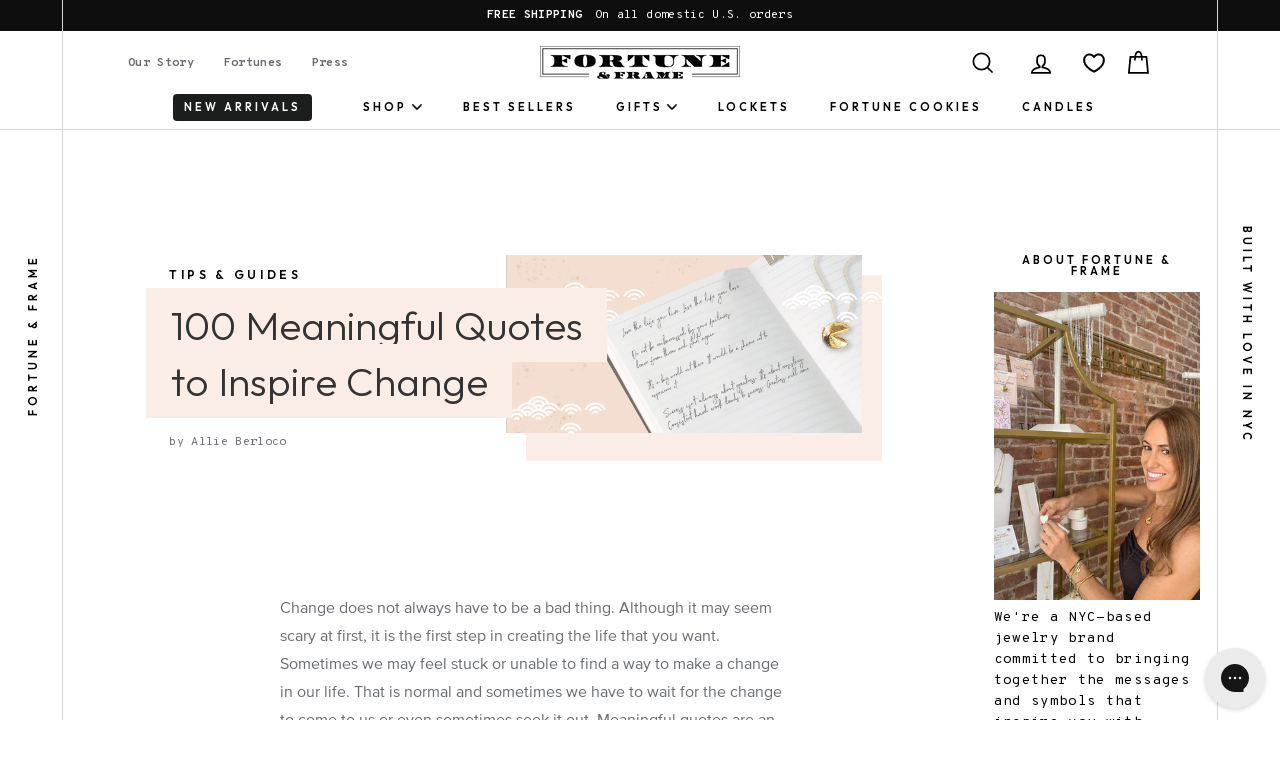

--- FILE ---
content_type: text/html; charset=utf-8
request_url: https://fortuneandframe.com/blogs/news/meaningful-quotes
body_size: 40377
content:
<!doctype html>
<html class="no-js template-suffix-"  lang="en">
<head>
  <meta charset="utf-8">
  <meta http-equiv="X-UA-Compatible" content="IE=edge,chrome=1">
  <meta name="viewport" content="width=device-width,initial-scale=1,maximum-scale=1">
  <meta name="msvalidate.01" content="9A43EF97C7C62C00C6D3C5508828027A" />
  <meta name="format-detection" content="telephone=no">
  <meta name="google-site-verification" content="SHOkuDNQK66Fg_1PZlQPndXkoB4K5Xx5SF_um9YuvJc" />
  
  <link rel="canonical" href="https://fortuneandframe.com/blogs/news/meaningful-quotes">
  
  <link rel="preconnect" href="https://cdn.shopify.com" crossorigin>
  <link rel="preconnect" href="https://fonts.googleapis.com">
  <link rel="preconnect" href="https://fonts.gstatic.com" crossorigin>
  <link rel="preload" as="style" href="https://fonts.googleapis.com/css2?family=Overpass+Mono:wght@300;700&display=swap" />
  <link rel="preload" as="style" href="https://fonts.googleapis.com/css2?family=Outfit:wght@300;600;900&display=swap" />
  <!-- code: US -->
  
  

  <!-- Google Tag Manager -->
  <script>(function(w,d,s,l,i){w[l]=w[l]||[];w[l].push({'gtm.start':
  new Date().getTime(),event:'gtm.js'});var f=d.getElementsByTagName(s)[0],
  j=d.createElement(s),dl=l!='dataLayer'?'&l='+l:'';j.async=true;j.src=
  'https://www.googletagmanager.com/gtm.js?id='+i+dl;f.parentNode.insertBefore(j,f);
  })(window,document,'script','dataLayer','GTM-5SDC73D');</script>
  <!-- End Google Tag Manager -->

  
<script>
                    var queryString = window.location.search;

                    if(queryString != '') {
                        var pathName = window.location.pathname;
                        var url = pathName + queryString;
                        var urlsToCheck = '/collections/all?page=2,/collections/all?page=3'
                        var urlsToCheck = urlsToCheck.split(',');
                        var allowUrlsToCheck = ''
                        if(allowUrlsToCheck != '') {
                            var allowUrlsToCheck = allowUrlsToCheck.split(',');
                        }

                        if(document.readyState === "complete" || (document.readyState !== "loading" && !document.documentElement.doScroll)) {
                            var processNoIndex = true;
                        } else {
                            var processNoIndex = true;
                        }

                        if(processNoIndex == true) {
                            var allowFound = false;
                            var applyNoIndex = false;

                            if(allowUrlsToCheck != '') {
                                for (i = 0; i < allowUrlsToCheck.length; i++) {
                                    var allowCheckQueryString = url.includes(allowUrlsToCheck[i]);

                                    if(allowCheckQueryString == true) {
                                        allowFound = true;
                                        break;
                                    }
                                }
                            }

                            if(allowFound == false) {
                                for (i = 0; i < urlsToCheck.length; i++) {
                                    var checkQueryString = url.includes(urlsToCheck[i]);

                                    if(checkQueryString == true) {
                                        applyNoIndex = true;
                                        break;
                                    }
                                }

                                if(applyNoIndex == true) {
                                    var metaRobots = document.getElementsByName("robots");
                                    for(var i=metaRobots.length-1;i>=0;i--)
                                    {
                                        metaRobots[i].parentNode.removeChild(metaRobots[i]);
                                    }

                                    var meta = document.createElement('meta');
                                    meta.name = "robots";
                                    meta.content = "noindex, nofollow";
                                    document.getElementsByTagName('head')[0].appendChild(meta);
                                }
                            } else {
                                var metaRobots = document.getElementsByName("robots");
                                for(var i=metaRobots.length-1;i>=0;i--)
                                {
                                    metaRobots[i].parentNode.removeChild(metaRobots[i]);
                                }
                            }
                        }
                    }
                </script>
            


  
  <link rel="apple-touch-icon" sizes="57x57" href="//fortuneandframe.com/cdn/shop/t/63/assets/apple-icon-57x57.png?v=102308161112928069361692718555" />
<link rel="apple-touch-icon" sizes="60x60" href="//fortuneandframe.com/cdn/shop/t/63/assets/apple-icon-60x60.png?v=101614000307287069801692718553" />
<link rel="apple-touch-icon" sizes="72x72" href="//fortuneandframe.com/cdn/shop/t/63/assets/apple-icon-72x72.png?v=157186795470647813061692718555" />
<link rel="apple-touch-icon" sizes="76x76" href="//fortuneandframe.com/cdn/shop/t/63/assets/apple-icon-76x76.png?v=127703051190786175451692718553" />
<link rel="apple-touch-icon" sizes="114x114" href="//fortuneandframe.com/cdn/shop/t/63/assets/apple-icon-114x114.png?v=42179889935829671692718548" />
<link rel="apple-touch-icon" sizes="120x120" href="//fortuneandframe.com/cdn/shop/t/63/assets/apple-icon-120x120.png?v=28725281133376228491692718557" />
<link rel="apple-touch-icon" sizes="144x144" href="//fortuneandframe.com/cdn/shop/t/63/assets/apple-icon-144x144.png?v=98108835305793713021692718556" />
<link rel="apple-touch-icon" sizes="152x152" href="//fortuneandframe.com/cdn/shop/t/63/assets/apple-icon-152x152.png?v=126954183214633512371692718555" />
<link rel="apple-touch-icon" sizes="180x180" href="//fortuneandframe.com/cdn/shop/t/63/assets/apple-icon-180x180.png?v=46619447068916699211692718555" />
<link rel="icon" type="image/png" sizes="192x192"  href="//fortuneandframe.com/cdn/shop/t/63/assets/android-icon-192x192.png?v=122012110594730337541692718554" />
<link rel="icon" type="image/png" sizes="32x32" href="//fortuneandframe.com/cdn/shop/t/63/assets/favicon-32x32.png?v=129399046113249811751692718554" />
<link rel="icon" type="image/png" sizes="96x96" href="//fortuneandframe.com/cdn/shop/t/63/assets/favicon-96x96.png?v=1467760210190361931692718553" />
<link rel="icon" type="image/png" sizes="16x16" href="//fortuneandframe.com/cdn/shop/t/63/assets/favicon-16x16.png?v=84034348986523278141692718553" />
<link rel="manifest" href="//fortuneandframe.com/cdn/shop/t/63/assets/manifest.json?v=131923477257850377251692718563" />
<meta name="msapplication-TileColor" content="#ffffff" />
<meta name="msapplication-TileImage" content="//fortuneandframe.com/cdn/shop/t/63/assets/ms-icon-144x144.png?v=36889" />
<meta name="theme-color" content="#ffffff" />




  
  <title>100 Meaningful Quotes to Inspire Change • Fortune &amp; Frame
</title><meta name="description" content="A change of any kind can be daunting. No matter what sort of change you are looking for, there are a lot of meaningful quotes to help you make the push."><meta property="og:site_name" content="Fortune &amp; Frame">
  <meta property="og:url" content="https://fortuneandframe.com/blogs/news/meaningful-quotes">
  <meta property="og:title" content="100 Meaningful Quotes to Inspire Change">
  <meta property="og:type" content="article">
  <meta property="og:description" content="No matter what sort of change you are looking for, there are a lot of meaningful quotes to help you make the push."><meta property="og:image" content="http://fortuneandframe.com/cdn/shop/articles/100-Meaningful-Quotes-to-Inspire-Change_banner_1200x630.webp?v=1656339500">
  <meta property="og:image:secure_url" content="https://fortuneandframe.com/cdn/shop/articles/100-Meaningful-Quotes-to-Inspire-Change_banner_1200x630.webp?v=1656339500">
  <meta name="twitter:site" content="@">
  <meta name="twitter:card" content="summary_large_image">
  <meta name="twitter:title" content="100 Meaningful Quotes to Inspire Change">
  <meta name="twitter:description" content="No matter what sort of change you are looking for, there are a lot of meaningful quotes to help you make the push.">
  <meta name="twitter:image" content="https://fortuneandframe.com/cdn/shop/articles/100-Meaningful-Quotes-to-Inspire-Change_banner_1200x675.webp?v=1656339500">


  <style data-shopify>
  @font-face {
  font-family: Figtree;
  font-weight: 600;
  font-style: normal;
  font-display: swap;
  src: url("//fortuneandframe.com/cdn/fonts/figtree/figtree_n6.9d1ea52bb49a0a86cfd1b0383d00f83d3fcc14de.woff2") format("woff2"),
       url("//fortuneandframe.com/cdn/fonts/figtree/figtree_n6.f0fcdea525a0e47b2ae4ab645832a8e8a96d31d3.woff") format("woff");
}

  @font-face {
  font-family: "Roboto Mono";
  font-weight: 400;
  font-style: normal;
  font-display: swap;
  src: url("//fortuneandframe.com/cdn/fonts/roboto_mono/robotomono_n4.9d1649e14a644ef48a2262609c784a79a5c2c87d.woff2") format("woff2"),
       url("//fortuneandframe.com/cdn/fonts/roboto_mono/robotomono_n4.1f5c294b54ad5b669e758778fae486a733405684.woff") format("woff");
}


  @font-face {
  font-family: "Roboto Mono";
  font-weight: 700;
  font-style: normal;
  font-display: swap;
  src: url("//fortuneandframe.com/cdn/fonts/roboto_mono/robotomono_n7.94ea13a641f607be3d334ec356dbe9710b93cb18.woff2") format("woff2"),
       url("//fortuneandframe.com/cdn/fonts/roboto_mono/robotomono_n7.4bd578ed36c8af9f034d1aa383e35172620e6500.woff") format("woff");
}

  @font-face {
  font-family: "Roboto Mono";
  font-weight: 400;
  font-style: italic;
  font-display: swap;
  src: url("//fortuneandframe.com/cdn/fonts/roboto_mono/robotomono_i4.a25644e8b45c7298fd88b9667c242570c38bd16b.woff2") format("woff2"),
       url("//fortuneandframe.com/cdn/fonts/roboto_mono/robotomono_i4.32d315c9534af1c57f14ef0f7fed2771f356b3d5.woff") format("woff");
}

  @font-face {
  font-family: "Roboto Mono";
  font-weight: 700;
  font-style: italic;
  font-display: swap;
  src: url("//fortuneandframe.com/cdn/fonts/roboto_mono/robotomono_i7.c7af3ae56ec5850cf036474739742dd23e5f17b8.woff2") format("woff2"),
       url("//fortuneandframe.com/cdn/fonts/roboto_mono/robotomono_i7.13669ac9ea460234c8180f48b23ac09ecd4fb4a3.woff") format("woff");
}

</style>

  <link href="https://fonts.googleapis.com/css2?family=Overpass+Mono:wght@300;700&display=swap" rel="stylesheet" media="print" onload="this.media='all'" />
<link href="https://fonts.googleapis.com/css2?family=Outfit:wght@300;600;900&display=swap" rel="stylesheet" media="print" onload="this.media='all'" />

<noscript>
<link href="https://fonts.googleapis.com/css2?family=Overpass+Mono:wght@300;700&display=swap" rel="stylesheet" />
<link href="https://fonts.googleapis.com/css2?family=Outfit:wght@300;600;900&display=swap" rel="stylesheet" />
</noscript>
  <link rel="stylesheet" media="screen" href="//fortuneandframe.com/cdn/shop/t/63/assets/theme.scss.css?v=47829831951175559581759332852" />
  <link rel="stylesheet" media="screen" href="//fortuneandframe.com/cdn/shop/t/63/assets/ff-compiled.css?v=39830639210557995381700838938" />
  <link rel="stylesheet" media="screen" href="//fortuneandframe.com/cdn/shop/t/63/assets/ff-override.css?v=74057009229836817851700580662" />

  <style data-shopify>
    .collection-item__title {
      font-size: 20.8px;
    }

    @media screen and (min-width: 769px) {
      .collection-item__title {
        font-size: 26px;
      }
    }
  </style>

  <script>
    document.documentElement.className = document.documentElement.className.replace('no-js', 'js');

    window.theme = window.theme || {};
    theme.strings = {
      addToCart: "Add to cart",
      soldOut: "Sold Out",
      unavailable: "Unavailable",
      stockLabel: "[count] in stock",
      savePrice: "Save [saved_amount]",
      cartEmpty: "Your cart is currently empty.",
      cartTermsConfirmation: "You must agree with the terms and conditions of sales to check out"
    };
    theme.settings = {
      dynamicVariantsEnable: true,
      dynamicVariantType: "button",
      cartType: "drawer",
      currenciesEnabled: false,
      moneyFormat: "$ {{amount}}",
      saveType: "dollar",
      recentlyViewedEnabled: false,
      quickView: true,
      themeVersion: "2.0.1"
    };
  </script>

  <script>window.performance && window.performance.mark && window.performance.mark('shopify.content_for_header.start');</script><meta name="google-site-verification" content="onEhuME2jYfHvpUDD67J_ogIxngxQ4KSXSTUMat8uoM">
<meta name="facebook-domain-verification" content="i5uabhlc8eive59nzmxan5ovkcnczp">
<meta name="google-site-verification" content="SHOkuDNQK66Fg_1PZlQPndXkoB4K5Xx5SF_um9YuvJc">
<meta id="shopify-digital-wallet" name="shopify-digital-wallet" content="/3304889/digital_wallets/dialog">
<meta name="shopify-checkout-api-token" content="038aaa154b683f6635744a4baebf3ac6">
<meta id="in-context-paypal-metadata" data-shop-id="3304889" data-venmo-supported="false" data-environment="production" data-locale="en_US" data-paypal-v4="true" data-currency="USD">
<link rel="alternate" type="application/atom+xml" title="Feed" href="/blogs/news.atom" />
<script async="async" src="/checkouts/internal/preloads.js?locale=en-US"></script>
<link rel="preconnect" href="https://shop.app" crossorigin="anonymous">
<script async="async" src="https://shop.app/checkouts/internal/preloads.js?locale=en-US&shop_id=3304889" crossorigin="anonymous"></script>
<script id="apple-pay-shop-capabilities" type="application/json">{"shopId":3304889,"countryCode":"US","currencyCode":"USD","merchantCapabilities":["supports3DS"],"merchantId":"gid:\/\/shopify\/Shop\/3304889","merchantName":"Fortune \u0026 Frame","requiredBillingContactFields":["postalAddress","email"],"requiredShippingContactFields":["postalAddress","email"],"shippingType":"shipping","supportedNetworks":["visa","masterCard","amex","discover","elo","jcb"],"total":{"type":"pending","label":"Fortune \u0026 Frame","amount":"1.00"},"shopifyPaymentsEnabled":true,"supportsSubscriptions":true}</script>
<script id="shopify-features" type="application/json">{"accessToken":"038aaa154b683f6635744a4baebf3ac6","betas":["rich-media-storefront-analytics"],"domain":"fortuneandframe.com","predictiveSearch":true,"shopId":3304889,"locale":"en"}</script>
<script>var Shopify = Shopify || {};
Shopify.shop = "fortune-frame.myshopify.com";
Shopify.locale = "en";
Shopify.currency = {"active":"USD","rate":"1.0"};
Shopify.country = "US";
Shopify.theme = {"name":"fortuneandframe.com\/master","id":137421979872,"schema_name":"Impulse","schema_version":"2.0.1","theme_store_id":null,"role":"main"};
Shopify.theme.handle = "null";
Shopify.theme.style = {"id":null,"handle":null};
Shopify.cdnHost = "fortuneandframe.com/cdn";
Shopify.routes = Shopify.routes || {};
Shopify.routes.root = "/";</script>
<script type="module">!function(o){(o.Shopify=o.Shopify||{}).modules=!0}(window);</script>
<script>!function(o){function n(){var o=[];function n(){o.push(Array.prototype.slice.apply(arguments))}return n.q=o,n}var t=o.Shopify=o.Shopify||{};t.loadFeatures=n(),t.autoloadFeatures=n()}(window);</script>
<script>
  window.ShopifyPay = window.ShopifyPay || {};
  window.ShopifyPay.apiHost = "shop.app\/pay";
  window.ShopifyPay.redirectState = null;
</script>
<script id="shop-js-analytics" type="application/json">{"pageType":"article"}</script>
<script defer="defer" async type="module" src="//fortuneandframe.com/cdn/shopifycloud/shop-js/modules/v2/client.init-shop-cart-sync_BApSsMSl.en.esm.js"></script>
<script defer="defer" async type="module" src="//fortuneandframe.com/cdn/shopifycloud/shop-js/modules/v2/chunk.common_CBoos6YZ.esm.js"></script>
<script type="module">
  await import("//fortuneandframe.com/cdn/shopifycloud/shop-js/modules/v2/client.init-shop-cart-sync_BApSsMSl.en.esm.js");
await import("//fortuneandframe.com/cdn/shopifycloud/shop-js/modules/v2/chunk.common_CBoos6YZ.esm.js");

  window.Shopify.SignInWithShop?.initShopCartSync?.({"fedCMEnabled":true,"windoidEnabled":true});

</script>
<script>
  window.Shopify = window.Shopify || {};
  if (!window.Shopify.featureAssets) window.Shopify.featureAssets = {};
  window.Shopify.featureAssets['shop-js'] = {"shop-cart-sync":["modules/v2/client.shop-cart-sync_DJczDl9f.en.esm.js","modules/v2/chunk.common_CBoos6YZ.esm.js"],"init-fed-cm":["modules/v2/client.init-fed-cm_BzwGC0Wi.en.esm.js","modules/v2/chunk.common_CBoos6YZ.esm.js"],"init-windoid":["modules/v2/client.init-windoid_BS26ThXS.en.esm.js","modules/v2/chunk.common_CBoos6YZ.esm.js"],"shop-cash-offers":["modules/v2/client.shop-cash-offers_DthCPNIO.en.esm.js","modules/v2/chunk.common_CBoos6YZ.esm.js","modules/v2/chunk.modal_Bu1hFZFC.esm.js"],"shop-button":["modules/v2/client.shop-button_D_JX508o.en.esm.js","modules/v2/chunk.common_CBoos6YZ.esm.js"],"init-shop-email-lookup-coordinator":["modules/v2/client.init-shop-email-lookup-coordinator_DFwWcvrS.en.esm.js","modules/v2/chunk.common_CBoos6YZ.esm.js"],"shop-toast-manager":["modules/v2/client.shop-toast-manager_tEhgP2F9.en.esm.js","modules/v2/chunk.common_CBoos6YZ.esm.js"],"shop-login-button":["modules/v2/client.shop-login-button_DwLgFT0K.en.esm.js","modules/v2/chunk.common_CBoos6YZ.esm.js","modules/v2/chunk.modal_Bu1hFZFC.esm.js"],"avatar":["modules/v2/client.avatar_BTnouDA3.en.esm.js"],"init-shop-cart-sync":["modules/v2/client.init-shop-cart-sync_BApSsMSl.en.esm.js","modules/v2/chunk.common_CBoos6YZ.esm.js"],"pay-button":["modules/v2/client.pay-button_BuNmcIr_.en.esm.js","modules/v2/chunk.common_CBoos6YZ.esm.js"],"init-shop-for-new-customer-accounts":["modules/v2/client.init-shop-for-new-customer-accounts_DrjXSI53.en.esm.js","modules/v2/client.shop-login-button_DwLgFT0K.en.esm.js","modules/v2/chunk.common_CBoos6YZ.esm.js","modules/v2/chunk.modal_Bu1hFZFC.esm.js"],"init-customer-accounts-sign-up":["modules/v2/client.init-customer-accounts-sign-up_TlVCiykN.en.esm.js","modules/v2/client.shop-login-button_DwLgFT0K.en.esm.js","modules/v2/chunk.common_CBoos6YZ.esm.js","modules/v2/chunk.modal_Bu1hFZFC.esm.js"],"shop-follow-button":["modules/v2/client.shop-follow-button_C5D3XtBb.en.esm.js","modules/v2/chunk.common_CBoos6YZ.esm.js","modules/v2/chunk.modal_Bu1hFZFC.esm.js"],"checkout-modal":["modules/v2/client.checkout-modal_8TC_1FUY.en.esm.js","modules/v2/chunk.common_CBoos6YZ.esm.js","modules/v2/chunk.modal_Bu1hFZFC.esm.js"],"init-customer-accounts":["modules/v2/client.init-customer-accounts_C0Oh2ljF.en.esm.js","modules/v2/client.shop-login-button_DwLgFT0K.en.esm.js","modules/v2/chunk.common_CBoos6YZ.esm.js","modules/v2/chunk.modal_Bu1hFZFC.esm.js"],"lead-capture":["modules/v2/client.lead-capture_Cq0gfm7I.en.esm.js","modules/v2/chunk.common_CBoos6YZ.esm.js","modules/v2/chunk.modal_Bu1hFZFC.esm.js"],"shop-login":["modules/v2/client.shop-login_BmtnoEUo.en.esm.js","modules/v2/chunk.common_CBoos6YZ.esm.js","modules/v2/chunk.modal_Bu1hFZFC.esm.js"],"payment-terms":["modules/v2/client.payment-terms_BHOWV7U_.en.esm.js","modules/v2/chunk.common_CBoos6YZ.esm.js","modules/v2/chunk.modal_Bu1hFZFC.esm.js"]};
</script>
<script>(function() {
  var isLoaded = false;
  function asyncLoad() {
    if (isLoaded) return;
    isLoaded = true;
    var urls = ["https:\/\/loox.io\/widget\/4JbqnLq2gj\/loox.1629726617798.js?shop=fortune-frame.myshopify.com","https:\/\/static2.rapidsearch.dev\/resultpage.js?shop=fortune-frame.myshopify.com","https:\/\/js.smile.io\/v1\/smile-shopify.js?shop=fortune-frame.myshopify.com","https:\/\/config.gorgias.chat\/bundle-loader\/01GYCC8R37ZBM9Y11A76Z2KQPN?source=shopify1click\u0026shop=fortune-frame.myshopify.com","https:\/\/static.klaviyo.com\/onsite\/js\/SDvgRY\/klaviyo.js?company_id=SDvgRY\u0026shop=fortune-frame.myshopify.com","https:\/\/shopify-extension.getredo.com\/main.js?widget_id=0jz1xnah8rapsqf\u0026shop=fortune-frame.myshopify.com","https:\/\/cdn.9gtb.com\/loader.js?g_cvt_id=64908caa-86cd-4a6a-aeb7-868f263d91e7\u0026shop=fortune-frame.myshopify.com"];
    for (var i = 0; i < urls.length; i++) {
      var s = document.createElement('script');
      s.type = 'text/javascript';
      s.async = true;
      s.src = urls[i];
      var x = document.getElementsByTagName('script')[0];
      x.parentNode.insertBefore(s, x);
    }
  };
  if(window.attachEvent) {
    window.attachEvent('onload', asyncLoad);
  } else {
    window.addEventListener('load', asyncLoad, false);
  }
})();</script>
<script id="__st">var __st={"a":3304889,"offset":-18000,"reqid":"6b688b54-72c5-426a-b0f5-4594cc39bc32-1768875749","pageurl":"fortuneandframe.com\/blogs\/news\/meaningful-quotes","s":"articles-587685789920","u":"bca3ae17d120","p":"article","rtyp":"article","rid":587685789920};</script>
<script>window.ShopifyPaypalV4VisibilityTracking = true;</script>
<script id="captcha-bootstrap">!function(){'use strict';const t='contact',e='account',n='new_comment',o=[[t,t],['blogs',n],['comments',n],[t,'customer']],c=[[e,'customer_login'],[e,'guest_login'],[e,'recover_customer_password'],[e,'create_customer']],r=t=>t.map((([t,e])=>`form[action*='/${t}']:not([data-nocaptcha='true']) input[name='form_type'][value='${e}']`)).join(','),a=t=>()=>t?[...document.querySelectorAll(t)].map((t=>t.form)):[];function s(){const t=[...o],e=r(t);return a(e)}const i='password',u='form_key',d=['recaptcha-v3-token','g-recaptcha-response','h-captcha-response',i],f=()=>{try{return window.sessionStorage}catch{return}},m='__shopify_v',_=t=>t.elements[u];function p(t,e,n=!1){try{const o=window.sessionStorage,c=JSON.parse(o.getItem(e)),{data:r}=function(t){const{data:e,action:n}=t;return t[m]||n?{data:e,action:n}:{data:t,action:n}}(c);for(const[e,n]of Object.entries(r))t.elements[e]&&(t.elements[e].value=n);n&&o.removeItem(e)}catch(o){console.error('form repopulation failed',{error:o})}}const l='form_type',E='cptcha';function T(t){t.dataset[E]=!0}const w=window,h=w.document,L='Shopify',v='ce_forms',y='captcha';let A=!1;((t,e)=>{const n=(g='f06e6c50-85a8-45c8-87d0-21a2b65856fe',I='https://cdn.shopify.com/shopifycloud/storefront-forms-hcaptcha/ce_storefront_forms_captcha_hcaptcha.v1.5.2.iife.js',D={infoText:'Protected by hCaptcha',privacyText:'Privacy',termsText:'Terms'},(t,e,n)=>{const o=w[L][v],c=o.bindForm;if(c)return c(t,g,e,D).then(n);var r;o.q.push([[t,g,e,D],n]),r=I,A||(h.body.append(Object.assign(h.createElement('script'),{id:'captcha-provider',async:!0,src:r})),A=!0)});var g,I,D;w[L]=w[L]||{},w[L][v]=w[L][v]||{},w[L][v].q=[],w[L][y]=w[L][y]||{},w[L][y].protect=function(t,e){n(t,void 0,e),T(t)},Object.freeze(w[L][y]),function(t,e,n,w,h,L){const[v,y,A,g]=function(t,e,n){const i=e?o:[],u=t?c:[],d=[...i,...u],f=r(d),m=r(i),_=r(d.filter((([t,e])=>n.includes(e))));return[a(f),a(m),a(_),s()]}(w,h,L),I=t=>{const e=t.target;return e instanceof HTMLFormElement?e:e&&e.form},D=t=>v().includes(t);t.addEventListener('submit',(t=>{const e=I(t);if(!e)return;const n=D(e)&&!e.dataset.hcaptchaBound&&!e.dataset.recaptchaBound,o=_(e),c=g().includes(e)&&(!o||!o.value);(n||c)&&t.preventDefault(),c&&!n&&(function(t){try{if(!f())return;!function(t){const e=f();if(!e)return;const n=_(t);if(!n)return;const o=n.value;o&&e.removeItem(o)}(t);const e=Array.from(Array(32),(()=>Math.random().toString(36)[2])).join('');!function(t,e){_(t)||t.append(Object.assign(document.createElement('input'),{type:'hidden',name:u})),t.elements[u].value=e}(t,e),function(t,e){const n=f();if(!n)return;const o=[...t.querySelectorAll(`input[type='${i}']`)].map((({name:t})=>t)),c=[...d,...o],r={};for(const[a,s]of new FormData(t).entries())c.includes(a)||(r[a]=s);n.setItem(e,JSON.stringify({[m]:1,action:t.action,data:r}))}(t,e)}catch(e){console.error('failed to persist form',e)}}(e),e.submit())}));const S=(t,e)=>{t&&!t.dataset[E]&&(n(t,e.some((e=>e===t))),T(t))};for(const o of['focusin','change'])t.addEventListener(o,(t=>{const e=I(t);D(e)&&S(e,y())}));const B=e.get('form_key'),M=e.get(l),P=B&&M;t.addEventListener('DOMContentLoaded',(()=>{const t=y();if(P)for(const e of t)e.elements[l].value===M&&p(e,B);[...new Set([...A(),...v().filter((t=>'true'===t.dataset.shopifyCaptcha))])].forEach((e=>S(e,t)))}))}(h,new URLSearchParams(w.location.search),n,t,e,['guest_login'])})(!0,!0)}();</script>
<script integrity="sha256-4kQ18oKyAcykRKYeNunJcIwy7WH5gtpwJnB7kiuLZ1E=" data-source-attribution="shopify.loadfeatures" defer="defer" src="//fortuneandframe.com/cdn/shopifycloud/storefront/assets/storefront/load_feature-a0a9edcb.js" crossorigin="anonymous"></script>
<script crossorigin="anonymous" defer="defer" src="//fortuneandframe.com/cdn/shopifycloud/storefront/assets/shopify_pay/storefront-65b4c6d7.js?v=20250812"></script>
<script data-source-attribution="shopify.dynamic_checkout.dynamic.init">var Shopify=Shopify||{};Shopify.PaymentButton=Shopify.PaymentButton||{isStorefrontPortableWallets:!0,init:function(){window.Shopify.PaymentButton.init=function(){};var t=document.createElement("script");t.src="https://fortuneandframe.com/cdn/shopifycloud/portable-wallets/latest/portable-wallets.en.js",t.type="module",document.head.appendChild(t)}};
</script>
<script data-source-attribution="shopify.dynamic_checkout.buyer_consent">
  function portableWalletsHideBuyerConsent(e){var t=document.getElementById("shopify-buyer-consent"),n=document.getElementById("shopify-subscription-policy-button");t&&n&&(t.classList.add("hidden"),t.setAttribute("aria-hidden","true"),n.removeEventListener("click",e))}function portableWalletsShowBuyerConsent(e){var t=document.getElementById("shopify-buyer-consent"),n=document.getElementById("shopify-subscription-policy-button");t&&n&&(t.classList.remove("hidden"),t.removeAttribute("aria-hidden"),n.addEventListener("click",e))}window.Shopify?.PaymentButton&&(window.Shopify.PaymentButton.hideBuyerConsent=portableWalletsHideBuyerConsent,window.Shopify.PaymentButton.showBuyerConsent=portableWalletsShowBuyerConsent);
</script>
<script data-source-attribution="shopify.dynamic_checkout.cart.bootstrap">document.addEventListener("DOMContentLoaded",(function(){function t(){return document.querySelector("shopify-accelerated-checkout-cart, shopify-accelerated-checkout")}if(t())Shopify.PaymentButton.init();else{new MutationObserver((function(e,n){t()&&(Shopify.PaymentButton.init(),n.disconnect())})).observe(document.body,{childList:!0,subtree:!0})}}));
</script>
<link id="shopify-accelerated-checkout-styles" rel="stylesheet" media="screen" href="https://fortuneandframe.com/cdn/shopifycloud/portable-wallets/latest/accelerated-checkout-backwards-compat.css" crossorigin="anonymous">
<style id="shopify-accelerated-checkout-cart">
        #shopify-buyer-consent {
  margin-top: 1em;
  display: inline-block;
  width: 100%;
}

#shopify-buyer-consent.hidden {
  display: none;
}

#shopify-subscription-policy-button {
  background: none;
  border: none;
  padding: 0;
  text-decoration: underline;
  font-size: inherit;
  cursor: pointer;
}

#shopify-subscription-policy-button::before {
  box-shadow: none;
}

      </style>

<script>window.performance && window.performance.mark && window.performance.mark('shopify.content_for_header.end');</script>

  <script src="//fortuneandframe.com/cdn/shop/t/63/assets/vendor-scripts.js"></script>
  <!-- <script src="https://cdn.jsdelivr.net/npm/vue/dist/vue.js" defer="defer"></script> -->
  <script src="https://cdn.jsdelivr.net/npm/vue@2.6.11" defer="defer"></script>
  <script src="https://cdn.jsdelivr.net/npm/lodash@4.17.15/lodash.min.js" defer="defer" integrity="sha256-VeNaFBVDhoX3H+gJ37DpT/nTuZTdjYro9yBruHjVmoQ=" crossorigin="anonymous"></script>
  <script src="https://unpkg.com/flickity@2/dist/flickity.pkgd.min.js" defer="defer"></script>

  

  <script src="//fortuneandframe.com/cdn/shop/t/63/assets/jquery.inview.min.js?v=95985625588231077861692718555" defer="defer"></script>
  <script src="//fortuneandframe.com/cdn/shopifycloud/storefront/assets/themes_support/api.jquery-7ab1a3a4.js" defer="defer"></script>
  <script src="//fortuneandframe.com/cdn/shop/t/63/assets/theme.js?v=94042118129095119011692718563" defer="defer"></script>
  
  <script src="//fortuneandframe.com/cdn/shop/t/63/assets/ff-compiled.js?v=92754543003889874691692718556" defer="defer"></script>
  <script src="//fortuneandframe.com/cdn/shop/t/63/assets/ff-override.js?v=111603181540343972631692718553" defer="defer"></script><script>var loox_global_hash = '1766499881770';</script><style>.loox-reviews-default { max-width: 1200px; margin: 0 auto; }.loox-rating .loox-icon { color:#DFC266; }
:root { --lxs-rating-icon-color: #DFC266; }</style>
  


  <script type="text/javascript">
    window.RapidSearchAdmin = false;
  </script>


<!-- BEGIN app block: shopify://apps/sitemap-noindex-pro-seo/blocks/app-embed/4d815e2c-5af0-46ba-8301-d0f9cf660031 --><script>
        var currentParameters = window.location.search;

        if(currentParameters != '') {
          var urlPath = '/blogs/news/meaningful-quotes';
          var url = urlPath + currentParameters;
          var checkQueryParameters = 'fortuneandframe.com/collections/graduation-jewelry-gifts-for-her?page=2,fortuneandframe.com/collections/meaningful-jewelry?page=2,fortuneandframe.com/collections/stocking-stuffers?page=2,fortuneandframe.com/collections/dainty-jewelry?page=2,fortuneandframe.com/collections/under-100?page=2,fortuneandframe.com/collections/meaningful-jewelry-gifts-for-daughters?page=2,fortuneandframe.com/blogs/news?page=2,fortuneandframe.com/blogs/news?page=3,fortuneandframe.com/collections/gifts-for-your-significant-other?page=2,fortuneandframe.com/blogs/news?page=5,fortuneandframe.com/collections/letter-necklaces?page=2,fortuneandframe.com/collections/anniversary-jewelry-gifts?page=2,fortuneandframe.com/collections/jewelry-gifts-for-friends?page=2,fortuneandframe.com/collections/meaningful-necklaces?page=2,fortuneandframe.com/blogs/press?page=2,fortuneandframe.com/collections/words-letters?page=2'
          if(checkQueryParameters != '') {
            var checkQueryParameters = checkQueryParameters.split(',');
          }
          var processNoIndexNoFollow = false;

          if(document.readyState === "complete" || (document.readyState !== "loading" && !document.documentElement.doScroll)) {
            var processNoIndexNoFollow = true;
          } else {
            var processNoIndexNoFollow = true;
          }

          if(processNoIndexNoFollow == true) {
            var metaRobotsFound = false;

            for (i = 0; i < checkQueryParameters.length; i++) {
              var checkParameters = url.includes(checkQueryParameters[i]);

              if(checkParameters == true) {
                metaRobotsFound = true;
                break;
              }
            }

            if(metaRobotsFound == true) {
              var metaRobots = document.getElementsByName("robots");
              for(var i=metaRobots.length-1;i>=0;i--)
              {
                metaRobots[i].parentNode.removeChild(metaRobots[i]);
              }

              var meta = document.createElement('meta');
              meta.name = "robots";
              meta.content = "noindex,nofollow";
              document.getElementsByTagName('head')[0].appendChild(meta);
            }
          }
        }
      </script>
<!-- END app block --><!-- BEGIN app block: shopify://apps/klaviyo-email-marketing-sms/blocks/klaviyo-onsite-embed/2632fe16-c075-4321-a88b-50b567f42507 -->












  <script async src="https://static.klaviyo.com/onsite/js/SDvgRY/klaviyo.js?company_id=SDvgRY"></script>
  <script>!function(){if(!window.klaviyo){window._klOnsite=window._klOnsite||[];try{window.klaviyo=new Proxy({},{get:function(n,i){return"push"===i?function(){var n;(n=window._klOnsite).push.apply(n,arguments)}:function(){for(var n=arguments.length,o=new Array(n),w=0;w<n;w++)o[w]=arguments[w];var t="function"==typeof o[o.length-1]?o.pop():void 0,e=new Promise((function(n){window._klOnsite.push([i].concat(o,[function(i){t&&t(i),n(i)}]))}));return e}}})}catch(n){window.klaviyo=window.klaviyo||[],window.klaviyo.push=function(){var n;(n=window._klOnsite).push.apply(n,arguments)}}}}();</script>

  




  <script>
    window.klaviyoReviewsProductDesignMode = false
  </script>







<!-- END app block --><link href="https://monorail-edge.shopifysvc.com" rel="dns-prefetch">
<script>(function(){if ("sendBeacon" in navigator && "performance" in window) {try {var session_token_from_headers = performance.getEntriesByType('navigation')[0].serverTiming.find(x => x.name == '_s').description;} catch {var session_token_from_headers = undefined;}var session_cookie_matches = document.cookie.match(/_shopify_s=([^;]*)/);var session_token_from_cookie = session_cookie_matches && session_cookie_matches.length === 2 ? session_cookie_matches[1] : "";var session_token = session_token_from_headers || session_token_from_cookie || "";function handle_abandonment_event(e) {var entries = performance.getEntries().filter(function(entry) {return /monorail-edge.shopifysvc.com/.test(entry.name);});if (!window.abandonment_tracked && entries.length === 0) {window.abandonment_tracked = true;var currentMs = Date.now();var navigation_start = performance.timing.navigationStart;var payload = {shop_id: 3304889,url: window.location.href,navigation_start,duration: currentMs - navigation_start,session_token,page_type: "article"};window.navigator.sendBeacon("https://monorail-edge.shopifysvc.com/v1/produce", JSON.stringify({schema_id: "online_store_buyer_site_abandonment/1.1",payload: payload,metadata: {event_created_at_ms: currentMs,event_sent_at_ms: currentMs}}));}}window.addEventListener('pagehide', handle_abandonment_event);}}());</script>
<script id="web-pixels-manager-setup">(function e(e,d,r,n,o){if(void 0===o&&(o={}),!Boolean(null===(a=null===(i=window.Shopify)||void 0===i?void 0:i.analytics)||void 0===a?void 0:a.replayQueue)){var i,a;window.Shopify=window.Shopify||{};var t=window.Shopify;t.analytics=t.analytics||{};var s=t.analytics;s.replayQueue=[],s.publish=function(e,d,r){return s.replayQueue.push([e,d,r]),!0};try{self.performance.mark("wpm:start")}catch(e){}var l=function(){var e={modern:/Edge?\/(1{2}[4-9]|1[2-9]\d|[2-9]\d{2}|\d{4,})\.\d+(\.\d+|)|Firefox\/(1{2}[4-9]|1[2-9]\d|[2-9]\d{2}|\d{4,})\.\d+(\.\d+|)|Chrom(ium|e)\/(9{2}|\d{3,})\.\d+(\.\d+|)|(Maci|X1{2}).+ Version\/(15\.\d+|(1[6-9]|[2-9]\d|\d{3,})\.\d+)([,.]\d+|)( \(\w+\)|)( Mobile\/\w+|) Safari\/|Chrome.+OPR\/(9{2}|\d{3,})\.\d+\.\d+|(CPU[ +]OS|iPhone[ +]OS|CPU[ +]iPhone|CPU IPhone OS|CPU iPad OS)[ +]+(15[._]\d+|(1[6-9]|[2-9]\d|\d{3,})[._]\d+)([._]\d+|)|Android:?[ /-](13[3-9]|1[4-9]\d|[2-9]\d{2}|\d{4,})(\.\d+|)(\.\d+|)|Android.+Firefox\/(13[5-9]|1[4-9]\d|[2-9]\d{2}|\d{4,})\.\d+(\.\d+|)|Android.+Chrom(ium|e)\/(13[3-9]|1[4-9]\d|[2-9]\d{2}|\d{4,})\.\d+(\.\d+|)|SamsungBrowser\/([2-9]\d|\d{3,})\.\d+/,legacy:/Edge?\/(1[6-9]|[2-9]\d|\d{3,})\.\d+(\.\d+|)|Firefox\/(5[4-9]|[6-9]\d|\d{3,})\.\d+(\.\d+|)|Chrom(ium|e)\/(5[1-9]|[6-9]\d|\d{3,})\.\d+(\.\d+|)([\d.]+$|.*Safari\/(?![\d.]+ Edge\/[\d.]+$))|(Maci|X1{2}).+ Version\/(10\.\d+|(1[1-9]|[2-9]\d|\d{3,})\.\d+)([,.]\d+|)( \(\w+\)|)( Mobile\/\w+|) Safari\/|Chrome.+OPR\/(3[89]|[4-9]\d|\d{3,})\.\d+\.\d+|(CPU[ +]OS|iPhone[ +]OS|CPU[ +]iPhone|CPU IPhone OS|CPU iPad OS)[ +]+(10[._]\d+|(1[1-9]|[2-9]\d|\d{3,})[._]\d+)([._]\d+|)|Android:?[ /-](13[3-9]|1[4-9]\d|[2-9]\d{2}|\d{4,})(\.\d+|)(\.\d+|)|Mobile Safari.+OPR\/([89]\d|\d{3,})\.\d+\.\d+|Android.+Firefox\/(13[5-9]|1[4-9]\d|[2-9]\d{2}|\d{4,})\.\d+(\.\d+|)|Android.+Chrom(ium|e)\/(13[3-9]|1[4-9]\d|[2-9]\d{2}|\d{4,})\.\d+(\.\d+|)|Android.+(UC? ?Browser|UCWEB|U3)[ /]?(15\.([5-9]|\d{2,})|(1[6-9]|[2-9]\d|\d{3,})\.\d+)\.\d+|SamsungBrowser\/(5\.\d+|([6-9]|\d{2,})\.\d+)|Android.+MQ{2}Browser\/(14(\.(9|\d{2,})|)|(1[5-9]|[2-9]\d|\d{3,})(\.\d+|))(\.\d+|)|K[Aa][Ii]OS\/(3\.\d+|([4-9]|\d{2,})\.\d+)(\.\d+|)/},d=e.modern,r=e.legacy,n=navigator.userAgent;return n.match(d)?"modern":n.match(r)?"legacy":"unknown"}(),u="modern"===l?"modern":"legacy",c=(null!=n?n:{modern:"",legacy:""})[u],f=function(e){return[e.baseUrl,"/wpm","/b",e.hashVersion,"modern"===e.buildTarget?"m":"l",".js"].join("")}({baseUrl:d,hashVersion:r,buildTarget:u}),m=function(e){var d=e.version,r=e.bundleTarget,n=e.surface,o=e.pageUrl,i=e.monorailEndpoint;return{emit:function(e){var a=e.status,t=e.errorMsg,s=(new Date).getTime(),l=JSON.stringify({metadata:{event_sent_at_ms:s},events:[{schema_id:"web_pixels_manager_load/3.1",payload:{version:d,bundle_target:r,page_url:o,status:a,surface:n,error_msg:t},metadata:{event_created_at_ms:s}}]});if(!i)return console&&console.warn&&console.warn("[Web Pixels Manager] No Monorail endpoint provided, skipping logging."),!1;try{return self.navigator.sendBeacon.bind(self.navigator)(i,l)}catch(e){}var u=new XMLHttpRequest;try{return u.open("POST",i,!0),u.setRequestHeader("Content-Type","text/plain"),u.send(l),!0}catch(e){return console&&console.warn&&console.warn("[Web Pixels Manager] Got an unhandled error while logging to Monorail."),!1}}}}({version:r,bundleTarget:l,surface:e.surface,pageUrl:self.location.href,monorailEndpoint:e.monorailEndpoint});try{o.browserTarget=l,function(e){var d=e.src,r=e.async,n=void 0===r||r,o=e.onload,i=e.onerror,a=e.sri,t=e.scriptDataAttributes,s=void 0===t?{}:t,l=document.createElement("script"),u=document.querySelector("head"),c=document.querySelector("body");if(l.async=n,l.src=d,a&&(l.integrity=a,l.crossOrigin="anonymous"),s)for(var f in s)if(Object.prototype.hasOwnProperty.call(s,f))try{l.dataset[f]=s[f]}catch(e){}if(o&&l.addEventListener("load",o),i&&l.addEventListener("error",i),u)u.appendChild(l);else{if(!c)throw new Error("Did not find a head or body element to append the script");c.appendChild(l)}}({src:f,async:!0,onload:function(){if(!function(){var e,d;return Boolean(null===(d=null===(e=window.Shopify)||void 0===e?void 0:e.analytics)||void 0===d?void 0:d.initialized)}()){var d=window.webPixelsManager.init(e)||void 0;if(d){var r=window.Shopify.analytics;r.replayQueue.forEach((function(e){var r=e[0],n=e[1],o=e[2];d.publishCustomEvent(r,n,o)})),r.replayQueue=[],r.publish=d.publishCustomEvent,r.visitor=d.visitor,r.initialized=!0}}},onerror:function(){return m.emit({status:"failed",errorMsg:"".concat(f," has failed to load")})},sri:function(e){var d=/^sha384-[A-Za-z0-9+/=]+$/;return"string"==typeof e&&d.test(e)}(c)?c:"",scriptDataAttributes:o}),m.emit({status:"loading"})}catch(e){m.emit({status:"failed",errorMsg:(null==e?void 0:e.message)||"Unknown error"})}}})({shopId: 3304889,storefrontBaseUrl: "https://fortuneandframe.com",extensionsBaseUrl: "https://extensions.shopifycdn.com/cdn/shopifycloud/web-pixels-manager",monorailEndpoint: "https://monorail-edge.shopifysvc.com/unstable/produce_batch",surface: "storefront-renderer",enabledBetaFlags: ["2dca8a86"],webPixelsConfigList: [{"id":"1716388064","configuration":"{\"accountID\":\"SDvgRY\",\"webPixelConfig\":\"eyJlbmFibGVBZGRlZFRvQ2FydEV2ZW50cyI6IHRydWV9\"}","eventPayloadVersion":"v1","runtimeContext":"STRICT","scriptVersion":"524f6c1ee37bacdca7657a665bdca589","type":"APP","apiClientId":123074,"privacyPurposes":["ANALYTICS","MARKETING"],"dataSharingAdjustments":{"protectedCustomerApprovalScopes":["read_customer_address","read_customer_email","read_customer_name","read_customer_personal_data","read_customer_phone"]}},{"id":"1406042336","configuration":"{\"widgetId\":\"0jz1xnah8rapsqf\",\"baseRequestUrl\":\"https:\\\/\\\/shopify-server.getredo.com\\\/widgets\",\"splitEnabled\":\"false\",\"customerAccountsEnabled\":\"true\",\"conciergeSplitEnabled\":\"false\",\"marketingEnabled\":\"false\",\"expandedWarrantyEnabled\":\"false\",\"storefrontSalesAIEnabled\":\"false\",\"conversionEnabled\":\"false\"}","eventPayloadVersion":"v1","runtimeContext":"STRICT","scriptVersion":"e718e653983918a06ec4f4d49f6685f2","type":"APP","apiClientId":3426665,"privacyPurposes":["ANALYTICS","MARKETING"],"capabilities":["advanced_dom_events"],"dataSharingAdjustments":{"protectedCustomerApprovalScopes":["read_customer_address","read_customer_email","read_customer_name","read_customer_personal_data","read_customer_phone"]}},{"id":"976584928","configuration":"{\"storeId\":\"fortune-frame.myshopify.com\"}","eventPayloadVersion":"v1","runtimeContext":"STRICT","scriptVersion":"e7ff4835c2df0be089f361b898b8b040","type":"APP","apiClientId":3440817,"privacyPurposes":["ANALYTICS"],"dataSharingAdjustments":{"protectedCustomerApprovalScopes":["read_customer_personal_data"]}},{"id":"858423520","configuration":"{\"brandID\":\"a5a24f80-de32-44f2-adbf-de0a7e4d91c6\"}","eventPayloadVersion":"v1","runtimeContext":"STRICT","scriptVersion":"1b8c7d1c3aaa2be0f41bc8442501623e","type":"APP","apiClientId":75637587969,"privacyPurposes":["ANALYTICS","MARKETING","SALE_OF_DATA"],"dataSharingAdjustments":{"protectedCustomerApprovalScopes":["read_customer_address","read_customer_email","read_customer_name","read_customer_personal_data","read_customer_phone"]}},{"id":"503546080","configuration":"{\"config\":\"{\\\"pixel_id\\\":\\\"G-T7WGPF3EJZ\\\",\\\"target_country\\\":\\\"US\\\",\\\"gtag_events\\\":[{\\\"type\\\":\\\"search\\\",\\\"action_label\\\":[\\\"G-T7WGPF3EJZ\\\",\\\"AW-792490959\\\/q2WDCLnW_N0BEM_n8fkC\\\"]},{\\\"type\\\":\\\"begin_checkout\\\",\\\"action_label\\\":[\\\"G-T7WGPF3EJZ\\\",\\\"AW-792490959\\\/bUKZCLbW_N0BEM_n8fkC\\\"]},{\\\"type\\\":\\\"view_item\\\",\\\"action_label\\\":[\\\"G-T7WGPF3EJZ\\\",\\\"AW-792490959\\\/Y7EvCLDW_N0BEM_n8fkC\\\",\\\"MC-2GBY6S68N3\\\"]},{\\\"type\\\":\\\"purchase\\\",\\\"action_label\\\":[\\\"G-T7WGPF3EJZ\\\",\\\"AW-792490959\\\/6JmQCK3W_N0BEM_n8fkC\\\",\\\"MC-2GBY6S68N3\\\"]},{\\\"type\\\":\\\"page_view\\\",\\\"action_label\\\":[\\\"G-T7WGPF3EJZ\\\",\\\"AW-792490959\\\/6NCtCKrW_N0BEM_n8fkC\\\",\\\"MC-2GBY6S68N3\\\"]},{\\\"type\\\":\\\"add_payment_info\\\",\\\"action_label\\\":[\\\"G-T7WGPF3EJZ\\\",\\\"AW-792490959\\\/fFutCLzW_N0BEM_n8fkC\\\"]},{\\\"type\\\":\\\"add_to_cart\\\",\\\"action_label\\\":[\\\"G-T7WGPF3EJZ\\\",\\\"AW-792490959\\\/Iwo5CLPW_N0BEM_n8fkC\\\"]}],\\\"enable_monitoring_mode\\\":false}\"}","eventPayloadVersion":"v1","runtimeContext":"OPEN","scriptVersion":"b2a88bafab3e21179ed38636efcd8a93","type":"APP","apiClientId":1780363,"privacyPurposes":[],"dataSharingAdjustments":{"protectedCustomerApprovalScopes":["read_customer_address","read_customer_email","read_customer_name","read_customer_personal_data","read_customer_phone"]}},{"id":"175243488","configuration":"{\"pixel_id\":\"238585589957075\",\"pixel_type\":\"facebook_pixel\",\"metaapp_system_user_token\":\"-\"}","eventPayloadVersion":"v1","runtimeContext":"OPEN","scriptVersion":"ca16bc87fe92b6042fbaa3acc2fbdaa6","type":"APP","apiClientId":2329312,"privacyPurposes":["ANALYTICS","MARKETING","SALE_OF_DATA"],"dataSharingAdjustments":{"protectedCustomerApprovalScopes":["read_customer_address","read_customer_email","read_customer_name","read_customer_personal_data","read_customer_phone"]}},{"id":"108855520","configuration":"{\"tagID\":\"2614198359568\"}","eventPayloadVersion":"v1","runtimeContext":"STRICT","scriptVersion":"18031546ee651571ed29edbe71a3550b","type":"APP","apiClientId":3009811,"privacyPurposes":["ANALYTICS","MARKETING","SALE_OF_DATA"],"dataSharingAdjustments":{"protectedCustomerApprovalScopes":["read_customer_address","read_customer_email","read_customer_name","read_customer_personal_data","read_customer_phone"]}},{"id":"shopify-app-pixel","configuration":"{}","eventPayloadVersion":"v1","runtimeContext":"STRICT","scriptVersion":"0450","apiClientId":"shopify-pixel","type":"APP","privacyPurposes":["ANALYTICS","MARKETING"]},{"id":"shopify-custom-pixel","eventPayloadVersion":"v1","runtimeContext":"LAX","scriptVersion":"0450","apiClientId":"shopify-pixel","type":"CUSTOM","privacyPurposes":["ANALYTICS","MARKETING"]}],isMerchantRequest: false,initData: {"shop":{"name":"Fortune \u0026 Frame","paymentSettings":{"currencyCode":"USD"},"myshopifyDomain":"fortune-frame.myshopify.com","countryCode":"US","storefrontUrl":"https:\/\/fortuneandframe.com"},"customer":null,"cart":null,"checkout":null,"productVariants":[],"purchasingCompany":null},},"https://fortuneandframe.com/cdn","fcfee988w5aeb613cpc8e4bc33m6693e112",{"modern":"","legacy":""},{"shopId":"3304889","storefrontBaseUrl":"https:\/\/fortuneandframe.com","extensionBaseUrl":"https:\/\/extensions.shopifycdn.com\/cdn\/shopifycloud\/web-pixels-manager","surface":"storefront-renderer","enabledBetaFlags":"[\"2dca8a86\"]","isMerchantRequest":"false","hashVersion":"fcfee988w5aeb613cpc8e4bc33m6693e112","publish":"custom","events":"[[\"page_viewed\",{}]]"});</script><script>
  window.ShopifyAnalytics = window.ShopifyAnalytics || {};
  window.ShopifyAnalytics.meta = window.ShopifyAnalytics.meta || {};
  window.ShopifyAnalytics.meta.currency = 'USD';
  var meta = {"page":{"pageType":"article","resourceType":"article","resourceId":587685789920,"requestId":"6b688b54-72c5-426a-b0f5-4594cc39bc32-1768875749"}};
  for (var attr in meta) {
    window.ShopifyAnalytics.meta[attr] = meta[attr];
  }
</script>
<script class="analytics">
  (function () {
    var customDocumentWrite = function(content) {
      var jquery = null;

      if (window.jQuery) {
        jquery = window.jQuery;
      } else if (window.Checkout && window.Checkout.$) {
        jquery = window.Checkout.$;
      }

      if (jquery) {
        jquery('body').append(content);
      }
    };

    var hasLoggedConversion = function(token) {
      if (token) {
        return document.cookie.indexOf('loggedConversion=' + token) !== -1;
      }
      return false;
    }

    var setCookieIfConversion = function(token) {
      if (token) {
        var twoMonthsFromNow = new Date(Date.now());
        twoMonthsFromNow.setMonth(twoMonthsFromNow.getMonth() + 2);

        document.cookie = 'loggedConversion=' + token + '; expires=' + twoMonthsFromNow;
      }
    }

    var trekkie = window.ShopifyAnalytics.lib = window.trekkie = window.trekkie || [];
    if (trekkie.integrations) {
      return;
    }
    trekkie.methods = [
      'identify',
      'page',
      'ready',
      'track',
      'trackForm',
      'trackLink'
    ];
    trekkie.factory = function(method) {
      return function() {
        var args = Array.prototype.slice.call(arguments);
        args.unshift(method);
        trekkie.push(args);
        return trekkie;
      };
    };
    for (var i = 0; i < trekkie.methods.length; i++) {
      var key = trekkie.methods[i];
      trekkie[key] = trekkie.factory(key);
    }
    trekkie.load = function(config) {
      trekkie.config = config || {};
      trekkie.config.initialDocumentCookie = document.cookie;
      var first = document.getElementsByTagName('script')[0];
      var script = document.createElement('script');
      script.type = 'text/javascript';
      script.onerror = function(e) {
        var scriptFallback = document.createElement('script');
        scriptFallback.type = 'text/javascript';
        scriptFallback.onerror = function(error) {
                var Monorail = {
      produce: function produce(monorailDomain, schemaId, payload) {
        var currentMs = new Date().getTime();
        var event = {
          schema_id: schemaId,
          payload: payload,
          metadata: {
            event_created_at_ms: currentMs,
            event_sent_at_ms: currentMs
          }
        };
        return Monorail.sendRequest("https://" + monorailDomain + "/v1/produce", JSON.stringify(event));
      },
      sendRequest: function sendRequest(endpointUrl, payload) {
        // Try the sendBeacon API
        if (window && window.navigator && typeof window.navigator.sendBeacon === 'function' && typeof window.Blob === 'function' && !Monorail.isIos12()) {
          var blobData = new window.Blob([payload], {
            type: 'text/plain'
          });

          if (window.navigator.sendBeacon(endpointUrl, blobData)) {
            return true;
          } // sendBeacon was not successful

        } // XHR beacon

        var xhr = new XMLHttpRequest();

        try {
          xhr.open('POST', endpointUrl);
          xhr.setRequestHeader('Content-Type', 'text/plain');
          xhr.send(payload);
        } catch (e) {
          console.log(e);
        }

        return false;
      },
      isIos12: function isIos12() {
        return window.navigator.userAgent.lastIndexOf('iPhone; CPU iPhone OS 12_') !== -1 || window.navigator.userAgent.lastIndexOf('iPad; CPU OS 12_') !== -1;
      }
    };
    Monorail.produce('monorail-edge.shopifysvc.com',
      'trekkie_storefront_load_errors/1.1',
      {shop_id: 3304889,
      theme_id: 137421979872,
      app_name: "storefront",
      context_url: window.location.href,
      source_url: "//fortuneandframe.com/cdn/s/trekkie.storefront.cd680fe47e6c39ca5d5df5f0a32d569bc48c0f27.min.js"});

        };
        scriptFallback.async = true;
        scriptFallback.src = '//fortuneandframe.com/cdn/s/trekkie.storefront.cd680fe47e6c39ca5d5df5f0a32d569bc48c0f27.min.js';
        first.parentNode.insertBefore(scriptFallback, first);
      };
      script.async = true;
      script.src = '//fortuneandframe.com/cdn/s/trekkie.storefront.cd680fe47e6c39ca5d5df5f0a32d569bc48c0f27.min.js';
      first.parentNode.insertBefore(script, first);
    };
    trekkie.load(
      {"Trekkie":{"appName":"storefront","development":false,"defaultAttributes":{"shopId":3304889,"isMerchantRequest":null,"themeId":137421979872,"themeCityHash":"16408463277537909647","contentLanguage":"en","currency":"USD","eventMetadataId":"519a1213-34c4-428f-b778-1e14e61c6459"},"isServerSideCookieWritingEnabled":true,"monorailRegion":"shop_domain","enabledBetaFlags":["65f19447"]},"Session Attribution":{},"S2S":{"facebookCapiEnabled":true,"source":"trekkie-storefront-renderer","apiClientId":580111}}
    );

    var loaded = false;
    trekkie.ready(function() {
      if (loaded) return;
      loaded = true;

      window.ShopifyAnalytics.lib = window.trekkie;

      var originalDocumentWrite = document.write;
      document.write = customDocumentWrite;
      try { window.ShopifyAnalytics.merchantGoogleAnalytics.call(this); } catch(error) {};
      document.write = originalDocumentWrite;

      window.ShopifyAnalytics.lib.page(null,{"pageType":"article","resourceType":"article","resourceId":587685789920,"requestId":"6b688b54-72c5-426a-b0f5-4594cc39bc32-1768875749","shopifyEmitted":true});

      var match = window.location.pathname.match(/checkouts\/(.+)\/(thank_you|post_purchase)/)
      var token = match? match[1]: undefined;
      if (!hasLoggedConversion(token)) {
        setCookieIfConversion(token);
        
      }
    });


        var eventsListenerScript = document.createElement('script');
        eventsListenerScript.async = true;
        eventsListenerScript.src = "//fortuneandframe.com/cdn/shopifycloud/storefront/assets/shop_events_listener-3da45d37.js";
        document.getElementsByTagName('head')[0].appendChild(eventsListenerScript);

})();</script>
  <script>
  if (!window.ga || (window.ga && typeof window.ga !== 'function')) {
    window.ga = function ga() {
      (window.ga.q = window.ga.q || []).push(arguments);
      if (window.Shopify && window.Shopify.analytics && typeof window.Shopify.analytics.publish === 'function') {
        window.Shopify.analytics.publish("ga_stub_called", {}, {sendTo: "google_osp_migration"});
      }
      console.error("Shopify's Google Analytics stub called with:", Array.from(arguments), "\nSee https://help.shopify.com/manual/promoting-marketing/pixels/pixel-migration#google for more information.");
    };
    if (window.Shopify && window.Shopify.analytics && typeof window.Shopify.analytics.publish === 'function') {
      window.Shopify.analytics.publish("ga_stub_initialized", {}, {sendTo: "google_osp_migration"});
    }
  }
</script>
<script
  defer
  src="https://fortuneandframe.com/cdn/shopifycloud/perf-kit/shopify-perf-kit-3.0.4.min.js"
  data-application="storefront-renderer"
  data-shop-id="3304889"
  data-render-region="gcp-us-central1"
  data-page-type="article"
  data-theme-instance-id="137421979872"
  data-theme-name="Impulse"
  data-theme-version="2.0.1"
  data-monorail-region="shop_domain"
  data-resource-timing-sampling-rate="10"
  data-shs="true"
  data-shs-beacon="true"
  data-shs-export-with-fetch="true"
  data-shs-logs-sample-rate="1"
  data-shs-beacon-endpoint="https://fortuneandframe.com/api/collect"
></script>
</head>

<body class="template-article " data-transitions="false">
<noscript><iframe src="https://www.googletagmanager.com/ns.html?id=GTM-5SDC73D" height="0" width="0" style="display:none;visibility:hidden"></iframe></noscript>

  <div class="ff-Layout_left_side_border">
    <p class="ff-Layout_left_side_text">Fortune &amp; Frame</p>
  </div>
  <div class="ff-Layout_right_side_border">
    <p class="ff-Layout_right_side_text">Built with love in NYC</p>
  </div>

  
  

  <a class="in-page-link visually-hidden skip-link" href="#MainContent">Skip to content</a>

  <div id="PageContainer" class="page-container">
    <div class="transition-body">

    <div id="shopify-section-header" class="shopify-section">




<div id="NavDrawer" class="drawer drawer--left">
  <div class="drawer__fixed-header drawer__fixed-header--full">
    <div class="drawer__header drawer__header--full appear-animation appear-delay-1">
      <div class="h2 drawer__title">
        

      </div>
      <div class="drawer__close">
        <button type="button" class="drawer__close-button js-drawer-close">
          <svg aria-hidden="true" focusable="false" role="presentation" class="icon icon-close" viewBox="0 0 64 64"><path d="M19 17.61l27.12 27.13m0-27.12L19 44.74"/></svg>
          <span class="icon__fallback-text">Close menu</span>
        </button>
      </div>
    </div>
  </div>
  <div class="drawer__inner">

    <ul class="mobile-nav mobile-nav--heading-style" role="navigation" aria-label="Primary">

      <li class="mobile-nav__item appear-animation appear-delay-1">
        <a class="mobile-nav__link mobile-nav__link--top-level" href="/collections/meaningful-jewelry">Shop All</a>
      </li><li class="mobile-nav__item appear-animation appear-delay-1" style="background:#1c1d1d">
        <a class="mobile-nav__link mobile-nav__link--top-level" href="https://fortuneandframe.com/collections/new-arrivals" style="color:white;">NEW ARRIVALS</a>
      </li>

      


        <li class="mobile-nav__item appear-animation appear-delay-2">
          
            <div class="mobile-nav__has-sublist">
              
                <button type="button"
                  aria-controls="Linklist-1"
                  
                  class="mobile-nav__link--button mobile-nav__link--top-level collapsible-trigger collapsible--auto-height ">
                  <span class="mobile-nav__faux-link" >
                    Type
                  </span>
                  <div class="mobile-nav__toggle">
                    <span class="faux-button">
                      <span class="collapsible-trigger__icon collapsible-trigger__icon--open" role="presentation">
  <svg aria-hidden="true" focusable="false" role="presentation" class="icon icon--wide icon-chevron-down" viewBox="0 0 28 16"><path d="M1.57 1.59l12.76 12.77L27.1 1.59" stroke-width="2" stroke="#000" fill="none" fill-rule="evenodd"/></svg>
</span>

                    </span>
                  </div>
                </button>
              
            </div>
          

          
            <div id="Linklist-1"
              class="mobile-nav__sublist collapsible-content collapsible-content--all "
              aria-labelledby="Label-1"
              >
              <div class="collapsible-content__inner">
                <ul class="mobile-nav__sublist">
                  


                    <li class="mobile-nav__item">
                      <div class="mobile-nav__child-item">
                        
                          <a href="https://fortuneandframe.com/collections/lockets"
                            class="mobile-nav__link"
                            id="Sublabel-https-fortuneandframe-com-collections-lockets1"
                            >
                            Lockets
                          </a>
                        
                        
                      </div>

                      
                    </li>
                  


                    <li class="mobile-nav__item">
                      <div class="mobile-nav__child-item">
                        
                          <a href="/collections/meaningful-necklaces"
                            class="mobile-nav__link"
                            id="Sublabel-collections-meaningful-necklaces2"
                            >
                            Necklaces &amp; Pendants
                          </a>
                        
                        
                      </div>

                      
                    </li>
                  


                    <li class="mobile-nav__item">
                      <div class="mobile-nav__child-item">
                        
                          <a href="/collections/meaningful-bracelets"
                            class="mobile-nav__link"
                            id="Sublabel-collections-meaningful-bracelets3"
                            >
                            Bracelets
                          </a>
                        
                        
                      </div>

                      
                    </li>
                  


                    <li class="mobile-nav__item">
                      <div class="mobile-nav__child-item">
                        
                          <a href="/collections/inspirational-rings"
                            class="mobile-nav__link"
                            id="Sublabel-collections-inspirational-rings4"
                            >
                            Rings
                          </a>
                        
                        
                      </div>

                      
                    </li>
                  


                    <li class="mobile-nav__item">
                      <div class="mobile-nav__child-item">
                        
                          <a href="/collections/unique-gold-earrings"
                            class="mobile-nav__link"
                            id="Sublabel-collections-unique-gold-earrings5"
                            >
                            Earrings
                          </a>
                        
                        
                      </div>

                      
                    </li>
                  


                    <li class="mobile-nav__item">
                      <div class="mobile-nav__child-item">
                        
                          <a href="/collections/fortune-frames"
                            class="mobile-nav__link"
                            id="Sublabel-collections-fortune-frames6"
                            >
                            Frames
                          </a>
                        
                        
                      </div>

                      
                    </li>
                  


                    <li class="mobile-nav__item">
                      <div class="mobile-nav__child-item">
                        
                          <a href="/collections/meaningful-jewelry"
                            class="mobile-nav__link"
                            id="Sublabel-collections-meaningful-jewelry7"
                            >
                            Shop All
                          </a>
                        
                        
                      </div>

                      
                    </li>
                  
                </ul>
              </div>
            </div>
          
        </li>
      


        <li class="mobile-nav__item appear-animation appear-delay-3">
          
            <div class="mobile-nav__has-sublist">
              
                <button type="button"
                  aria-controls="Linklist-2"
                  
                  class="mobile-nav__link--button mobile-nav__link--top-level collapsible-trigger collapsible--auto-height ">
                  <span class="mobile-nav__faux-link" >
                    Symbol
                  </span>
                  <div class="mobile-nav__toggle">
                    <span class="faux-button">
                      <span class="collapsible-trigger__icon collapsible-trigger__icon--open" role="presentation">
  <svg aria-hidden="true" focusable="false" role="presentation" class="icon icon--wide icon-chevron-down" viewBox="0 0 28 16"><path d="M1.57 1.59l12.76 12.77L27.1 1.59" stroke-width="2" stroke="#000" fill="none" fill-rule="evenodd"/></svg>
</span>

                    </span>
                  </div>
                </button>
              
            </div>
          

          
            <div id="Linklist-2"
              class="mobile-nav__sublist collapsible-content collapsible-content--all "
              aria-labelledby="Label-2"
              >
              <div class="collapsible-content__inner">
                <ul class="mobile-nav__sublist">
                  


                    <li class="mobile-nav__item">
                      <div class="mobile-nav__child-item">
                        
                          <a href="/collections/book-jewelry"
                            class="mobile-nav__link"
                            id="Sublabel-collections-book-jewelry1"
                            >
                            Book
                          </a>
                        
                        
                      </div>

                      
                    </li>
                  


                    <li class="mobile-nav__item">
                      <div class="mobile-nav__child-item">
                        
                          <a href="/collections/cross-jewelry"
                            class="mobile-nav__link"
                            id="Sublabel-collections-cross-jewelry2"
                            >
                            Cross
                          </a>
                        
                        
                      </div>

                      
                    </li>
                  


                    <li class="mobile-nav__item">
                      <div class="mobile-nav__child-item">
                        
                          <a href="https://fortuneandframe.com/collections/evil-eye-jewelry"
                            class="mobile-nav__link"
                            id="Sublabel-https-fortuneandframe-com-collections-evil-eye-jewelry3"
                            >
                            Evil Eye
                          </a>
                        
                        
                      </div>

                      
                    </li>
                  


                    <li class="mobile-nav__item">
                      <div class="mobile-nav__child-item">
                        
                          <a href="/collections/heart-jewelry"
                            class="mobile-nav__link"
                            id="Sublabel-collections-heart-jewelry4"
                            >
                            Heart
                          </a>
                        
                        
                      </div>

                      
                    </li>
                  


                    <li class="mobile-nav__item">
                      <div class="mobile-nav__child-item">
                        
                          <a href="/collections/key-necklaces-key-jewelry"
                            class="mobile-nav__link"
                            id="Sublabel-collections-key-necklaces-key-jewelry5"
                            >
                            Key
                          </a>
                        
                        
                      </div>

                      
                    </li>
                  


                    <li class="mobile-nav__item">
                      <div class="mobile-nav__child-item">
                        
                          <a href="/collections/letter-necklaces"
                            class="mobile-nav__link"
                            id="Sublabel-collections-letter-necklaces6"
                            >
                            Letter Necklaces
                          </a>
                        
                        
                      </div>

                      
                    </li>
                  


                    <li class="mobile-nav__item">
                      <div class="mobile-nav__child-item">
                        
                          <a href="/collections/polygon-lockets-bracelets"
                            class="mobile-nav__link"
                            id="Sublabel-collections-polygon-lockets-bracelets7"
                            >
                            Polygon
                          </a>
                        
                        
                      </div>

                      
                    </li>
                  


                    <li class="mobile-nav__item">
                      <div class="mobile-nav__child-item">
                        
                          <a href="/collections/wishbone-jewelry-wishbone-necklace"
                            class="mobile-nav__link"
                            id="Sublabel-collections-wishbone-jewelry-wishbone-necklace8"
                            >
                            Wishbone
                          </a>
                        
                        
                      </div>

                      
                    </li>
                  
                </ul>
              </div>
            </div>
          
        </li>
      


        <li class="mobile-nav__item appear-animation appear-delay-4">
          
            <div class="mobile-nav__has-sublist">
              
                <button type="button"
                  aria-controls="Linklist-3"
                  
                  class="mobile-nav__link--button mobile-nav__link--top-level collapsible-trigger collapsible--auto-height ">
                  <span class="mobile-nav__faux-link" >
                    Collections
                  </span>
                  <div class="mobile-nav__toggle">
                    <span class="faux-button">
                      <span class="collapsible-trigger__icon collapsible-trigger__icon--open" role="presentation">
  <svg aria-hidden="true" focusable="false" role="presentation" class="icon icon--wide icon-chevron-down" viewBox="0 0 28 16"><path d="M1.57 1.59l12.76 12.77L27.1 1.59" stroke-width="2" stroke="#000" fill="none" fill-rule="evenodd"/></svg>
</span>

                    </span>
                  </div>
                </button>
              
            </div>
          

          
            <div id="Linklist-3"
              class="mobile-nav__sublist collapsible-content collapsible-content--all "
              aria-labelledby="Label-3"
              >
              <div class="collapsible-content__inner">
                <ul class="mobile-nav__sublist">
                  


                    <li class="mobile-nav__item">
                      <div class="mobile-nav__child-item">
                        
                          <a href="/collections/capsule-jewelry"
                            class="mobile-nav__link"
                            id="Sublabel-collections-capsule-jewelry1"
                            >
                            Capsule
                          </a>
                        
                        
                      </div>

                      
                    </li>
                  


                    <li class="mobile-nav__item">
                      <div class="mobile-nav__child-item">
                        
                          <a href="/collections/dainty-jewelry"
                            class="mobile-nav__link"
                            id="Sublabel-collections-dainty-jewelry2"
                            >
                            Dainty
                          </a>
                        
                        
                      </div>

                      
                    </li>
                  


                    <li class="mobile-nav__item">
                      <div class="mobile-nav__child-item">
                        
                          <a href="/collections/engraved-jewelry"
                            class="mobile-nav__link"
                            id="Sublabel-collections-engraved-jewelry3"
                            >
                            Engraved
                          </a>
                        
                        
                      </div>

                      
                    </li>
                  


                    <li class="mobile-nav__item">
                      <div class="mobile-nav__child-item">
                        
                          <a href="/collections/faith-jewelry"
                            class="mobile-nav__link"
                            id="Sublabel-collections-faith-jewelry4"
                            >
                            Faith
                          </a>
                        
                        
                      </div>

                      
                    </li>
                  


                    <li class="mobile-nav__item">
                      <div class="mobile-nav__child-item">
                        
                          <a href="/collections/fortune-cookies"
                            class="mobile-nav__link"
                            id="Sublabel-collections-fortune-cookies5"
                            >
                            Fortune Cookies
                          </a>
                        
                        
                      </div>

                      
                    </li>
                  


                    <li class="mobile-nav__item">
                      <div class="mobile-nav__child-item">
                        
                          <a href="/collections/letter-necklaces"
                            class="mobile-nav__link"
                            id="Sublabel-collections-letter-necklaces6"
                            >
                            Letter Necklaces
                          </a>
                        
                        
                      </div>

                      
                    </li>
                  


                    <li class="mobile-nav__item">
                      <div class="mobile-nav__child-item">
                        
                          <a href="/collections/ff-signature"
                            class="mobile-nav__link"
                            id="Sublabel-collections-ff-signature7"
                            >
                            Fortune Lockets
                          </a>
                        
                        
                      </div>

                      
                    </li>
                  
                </ul>
              </div>
            </div>
          
        </li>
      


        <li class="mobile-nav__item appear-animation appear-delay-5">
          
            <div class="mobile-nav__has-sublist">
              
                <button type="button"
                  aria-controls="Linklist-4"
                  
                  class="mobile-nav__link--button mobile-nav__link--top-level collapsible-trigger collapsible--auto-height ">
                  <span class="mobile-nav__faux-link" >
                    Gifts For...
                  </span>
                  <div class="mobile-nav__toggle">
                    <span class="faux-button">
                      <span class="collapsible-trigger__icon collapsible-trigger__icon--open" role="presentation">
  <svg aria-hidden="true" focusable="false" role="presentation" class="icon icon--wide icon-chevron-down" viewBox="0 0 28 16"><path d="M1.57 1.59l12.76 12.77L27.1 1.59" stroke-width="2" stroke="#000" fill="none" fill-rule="evenodd"/></svg>
</span>

                    </span>
                  </div>
                </button>
              
            </div>
          

          
            <div id="Linklist-4"
              class="mobile-nav__sublist collapsible-content collapsible-content--all "
              aria-labelledby="Label-4"
              >
              <div class="collapsible-content__inner">
                <ul class="mobile-nav__sublist">
                  


                    <li class="mobile-nav__item">
                      <div class="mobile-nav__child-item">
                        
                          <a href="/collections/anniversary-jewelry-gifts"
                            class="mobile-nav__link"
                            id="Sublabel-collections-anniversary-jewelry-gifts1"
                            >
                            Anniversary
                          </a>
                        
                        
                      </div>

                      
                    </li>
                  


                    <li class="mobile-nav__item">
                      <div class="mobile-nav__child-item">
                        
                          <a href="/collections/birthday-jewelry"
                            class="mobile-nav__link"
                            id="Sublabel-collections-birthday-jewelry2"
                            >
                            Birthday
                          </a>
                        
                        
                      </div>

                      
                    </li>
                  


                    <li class="mobile-nav__item">
                      <div class="mobile-nav__child-item">
                        
                          <a href="/collections/graduation-jewelry-gifts-for-her"
                            class="mobile-nav__link"
                            id="Sublabel-collections-graduation-jewelry-gifts-for-her3"
                            >
                            Graduation
                          </a>
                        
                        
                      </div>

                      
                    </li>
                  


                    <li class="mobile-nav__item">
                      <div class="mobile-nav__child-item">
                        
                          <a href="/collections/jewelry-gifts-for-friends"
                            class="mobile-nav__link"
                            id="Sublabel-collections-jewelry-gifts-for-friends4"
                            >
                            Friends
                          </a>
                        
                        
                      </div>

                      
                    </li>
                  


                    <li class="mobile-nav__item">
                      <div class="mobile-nav__child-item">
                        
                          <a href="/collections/jewelry-for-girlfriend"
                            class="mobile-nav__link"
                            id="Sublabel-collections-jewelry-for-girlfriend5"
                            >
                            Girlfriend
                          </a>
                        
                        
                      </div>

                      
                    </li>
                  


                    <li class="mobile-nav__item">
                      <div class="mobile-nav__child-item">
                        
                          <a href="/collections/unique-jewelry-gifts-for-mom"
                            class="mobile-nav__link"
                            id="Sublabel-collections-unique-jewelry-gifts-for-mom6"
                            >
                            Mom
                          </a>
                        
                        
                      </div>

                      
                    </li>
                  


                    <li class="mobile-nav__item">
                      <div class="mobile-nav__child-item">
                        
                          <a href="/collections/jewelry-gifts-for-sisters"
                            class="mobile-nav__link"
                            id="Sublabel-collections-jewelry-gifts-for-sisters7"
                            >
                            Sister
                          </a>
                        
                        
                      </div>

                      
                    </li>
                  
                </ul>
              </div>
            </div>
          
        </li>
      


        <li class="mobile-nav__item appear-animation appear-delay-6">
          
            <a href="/collections/fortune-cookies" class="mobile-nav__link mobile-nav__link--top-level" >Fortune Cookies</a>
          

          
        </li>
      


        <li class="mobile-nav__item appear-animation appear-delay-7">
          
            <a href="https://fortuneandframe.com/collections/lockets" class="mobile-nav__link mobile-nav__link--top-level" >Lockets</a>
          

          
        </li>
      

      


      
        <li class="mobile-nav__item mobile-nav__item--secondary">
          <div class="grid">
            
              
<div class="grid__item one-half appear-animation appear-delay-8 medium-up--hide">
                  <a href="/pages/about" class="mobile-nav__link">Our Story</a>
                </div>
              
<div class="grid__item one-half appear-animation appear-delay-9 medium-up--hide">
                  <a href="/apps/fortunes/all" class="mobile-nav__link">Fortunes</a>
                </div>
              
<div class="grid__item one-half appear-animation appear-delay-10 medium-up--hide">
                  <a href="https://fortuneandframe.com/blogs/press/tagged/seen-in" class="mobile-nav__link">Press</a>
                </div>
              
<div class="grid__item one-half appear-animation appear-delay-11 medium-up--hide">
                  <a href="/blogs/news" class="mobile-nav__link">Blog</a>
                </div>
              
<div class="grid__item one-half appear-animation appear-delay-12 medium-up--hide">
                  <a href="/pages/contact-us" class="mobile-nav__link">Contact Us</a>
                </div>
              
<div class="grid__item one-half appear-animation appear-delay-13 medium-up--hide">
                  <a href="/pages/questions" class="mobile-nav__link">FAQs</a>
                </div>
              
            

            
<div class="grid__item one-half appear-animation appear-delay-14">
                <a href="/account" class="mobile-nav__link">
                  
                    Log in
                  
                </a>
              </div>
            
          </div>
        </li>
      
    </ul><ul class="mobile-nav__social appear-animation appear-delay-15">
      
        <li class="mobile-nav__social-item">
          <a target="_blank" rel="noopener" href="https://www.instagram.com/fortuneandframe/" title="Fortune &amp; Frame on Instagram">
            <svg aria-hidden="true" focusable="false" role="presentation" class="icon icon-instagram" viewBox="0 0 32 32"><path fill="#444" d="M16 3.094c4.206 0 4.7.019 6.363.094 1.538.069 2.369.325 2.925.544.738.287 1.262.625 1.813 1.175s.894 1.075 1.175 1.813c.212.556.475 1.387.544 2.925.075 1.662.094 2.156.094 6.363s-.019 4.7-.094 6.363c-.069 1.538-.325 2.369-.544 2.925-.288.738-.625 1.262-1.175 1.813s-1.075.894-1.813 1.175c-.556.212-1.387.475-2.925.544-1.663.075-2.156.094-6.363.094s-4.7-.019-6.363-.094c-1.537-.069-2.369-.325-2.925-.544-.737-.288-1.263-.625-1.813-1.175s-.894-1.075-1.175-1.813c-.212-.556-.475-1.387-.544-2.925-.075-1.663-.094-2.156-.094-6.363s.019-4.7.094-6.363c.069-1.537.325-2.369.544-2.925.287-.737.625-1.263 1.175-1.813s1.075-.894 1.813-1.175c.556-.212 1.388-.475 2.925-.544 1.662-.081 2.156-.094 6.363-.094zm0-2.838c-4.275 0-4.813.019-6.494.094-1.675.075-2.819.344-3.819.731-1.037.4-1.913.944-2.788 1.819S1.486 4.656 1.08 5.688c-.387 1-.656 2.144-.731 3.825-.075 1.675-.094 2.213-.094 6.488s.019 4.813.094 6.494c.075 1.675.344 2.819.731 3.825.4 1.038.944 1.913 1.819 2.788s1.756 1.413 2.788 1.819c1 .387 2.144.656 3.825.731s2.213.094 6.494.094 4.813-.019 6.494-.094c1.675-.075 2.819-.344 3.825-.731 1.038-.4 1.913-.944 2.788-1.819s1.413-1.756 1.819-2.788c.387-1 .656-2.144.731-3.825s.094-2.212.094-6.494-.019-4.813-.094-6.494c-.075-1.675-.344-2.819-.731-3.825-.4-1.038-.944-1.913-1.819-2.788s-1.756-1.413-2.788-1.819c-1-.387-2.144-.656-3.825-.731C20.812.275 20.275.256 16 .256z"/><path fill="#444" d="M16 7.912a8.088 8.088 0 0 0 0 16.175c4.463 0 8.087-3.625 8.087-8.088s-3.625-8.088-8.088-8.088zm0 13.338a5.25 5.25 0 1 1 0-10.5 5.25 5.25 0 1 1 0 10.5zM26.294 7.594a1.887 1.887 0 1 1-3.774.002 1.887 1.887 0 0 1 3.774-.003z"/></svg>
            <span class="icon__fallback-text">Instagram</span>
          </a>
        </li>
      
      
        <li class="mobile-nav__social-item">
          <a target="_blank" rel="noopener" href="https://www.tiktok.com/@fortuneandframe" title="Fortune &amp; Frame on TikTok">
            <svg class="icon icon-tiktok" focusable="false" aria-hidden="true" viewBox="0 0 24 24"><path  fill="#444" d="M19.589 6.686a4.793 4.793 0 0 1-3.77-4.245V2h-3.445v13.672a2.896 2.896 0 0 1-5.201 1.743l-.002-.001.002.001a2.895 2.895 0 0 1 3.183-4.51v-3.5a6.329 6.329 0 0 0-5.394 10.692 6.33 6.33 0 0 0 10.857-4.424V8.687a8.182 8.182 0 0 0 4.773 1.526V6.79a4.831 4.831 0 0 1-1.003-.104z"/></svg>
            <span class="icon__fallback-text">TikTok</span>
          </a>
        </li>
      
      
        <li class="mobile-nav__social-item">
          <a target="_blank" rel="noopener" href="https://www.facebook.com/fortuneandframe" title="Fortune &amp; Frame on Facebook">
            <svg aria-hidden="true" focusable="false" role="presentation" class="icon icon-facebook" viewBox="0 0 32 32"><path fill="#444" d="M18.56 31.36V17.28h4.48l.64-5.12h-5.12v-3.2c0-1.28.64-2.56 2.56-2.56h2.56V1.28H19.2c-3.84 0-7.04 2.56-7.04 7.04v3.84H7.68v5.12h4.48v14.08h6.4z"/></svg>
            <span class="icon__fallback-text">Facebook</span>
          </a>
        </li>
      
      
      
        <li class="mobile-nav__social-item">
          <a target="_blank" rel="noopener" href="https://in.pinterest.com/fortuneandframe/" title="Fortune &amp; Frame on Pinterest">
            <svg aria-hidden="true" focusable="false" role="presentation" class="icon icon-pinterest" viewBox="0 0 32 32"><path fill="#444" d="M27.52 9.6c-.64-5.76-6.4-8.32-12.8-7.68-4.48.64-9.6 4.48-9.6 10.24 0 3.2.64 5.76 3.84 6.4 1.28-2.56-.64-3.2-.64-4.48-1.28-7.04 8.32-12.16 13.44-7.04 3.2 3.84 1.28 14.08-4.48 13.44-5.12-1.28 2.56-9.6-1.92-11.52-3.2-1.28-5.12 4.48-3.84 7.04-1.28 4.48-3.2 8.96-1.92 15.36 2.56-1.92 3.84-5.76 4.48-9.6 1.28.64 1.92 1.92 3.84 1.92 6.4-.64 10.24-7.68 9.6-14.08z"/></svg>
            <span class="icon__fallback-text">Pinterest</span>
          </a>
        </li>
      
      
      
      
      
      
    </ul>

  </div>
</div>


  <div id="CartDrawer" class="drawer drawer--right drawer--has-fixed-footer">
    <div class="drawer__fixed-header">
      <div class="drawer__header appear-animation appear-delay-1">
        <div class="h2 drawer__title">Cart</div>
        <div class="drawer__close">
          <button type="button" class="drawer__close-button js-drawer-close">
            <!-- <span style="font-size:3em;position:relative;top:-0.1em;">&#187;</span> -->
            <svg aria-hidden="true" focusable="false" role="presentation" class="icon icon-close" viewBox="0 0 64 64"><path d="M19 17.61l27.12 27.13m0-27.12L19 44.74"/></svg>
            <span class="icon__fallback-text">Close cart</span>
          </button>
        </div>
      </div>
    </div>
    <div class="drawer__inner">
      <!-- Fortune Pack Drawer -->

<div id="ff-FortunePackVue">
	<div v-if="isActive" class="ff-FortunePackVue_inner">
		<div @click="resetFortunePack" class="ff-FortunePackVue_reset">&times;</div>
		<h4 class="ff-Font_h4">Your Fortune Pack</h4>
		<ul class="ff-FavoritesList_container">
			<li v-for="(f, idx) in fortunes" class="ff-Fortunes_paper">
				<span class="ff-Fortunes_fortune_text" v-html="fortuneText(f)"></span>
				<div @click="removeFortune(idx)" class="ff-Fortunes_delete">&times;</div>
			</li>
			<li v-for="i in remaining" @click="closeDrawer" class="ff-CartFortune ff-CartFortunePlaceholder">
				<span class="ff-CartFortune_text">Add fortune or leave blank&hellip;</span>
			</li>
		</ul>
		<button class="btn btn--full cart__checkout ff-AddToCartFortunePack" name="checkout">Add this pack to your cart</button>
	</div>
</div>

      <div id="CartContainer" class="drawer__cart"></div>
    </div>
  </div>


<div class="ff-FavoritesDrawer drawer drawer--right drawer--has-fixed-footer">
	<div class="drawer__fixed-header">
		<div class="drawer__header appear-animation appear-delay-1">
			<div class="h2 drawer__title">❤ My Fortunes</div>
			<div class="drawer__close">
				<button data-ff-action="close-favorites-drawer" type="button" class="drawer__close-button js-drawer-close">
					<!-- <span style="font-size:3em;position:relative;top:-0.1em;">&#187;</span> -->
					<svg aria-hidden="true" focusable="false" role="presentation" class="icon icon-close" viewBox="0 0 64 64"><path d="M19 17.61l27.12 27.13m0-27.12L19 44.74"/></svg>
					<span class="icon__fallback-text">Close cart</span>
				</button>
			</div>
		</div>
	</div>
	<div class="drawer__inner">
		
		<div id="ff-FavsListVue" class="ff-FavoritesList">
			<div v-if="!isCustomer" class="ff-FavoritesList_message">
				<li class="ff-Fortunes_paper" style="margin:2em auto;">
					<span class="ff-Fortunes_fortune_text">
						<span style="display:block;width:18em;height:0.8em;margin:0 auto;background-color:#eee;"></span><br />
						<span style="display:block;width:10em;height:0.8em;margin:0 auto;background-color:#eee;"></span><br />
						<span style="display:block;width:13em;height:0.8em;margin:0 auto;background-color:#eee;"></span>
					</span>
				</li>
				<p class="ff-Font_h4 ff-Color_grey_medium" style="color:#666;">Save Your Fortunes</p>
				<p class="ff-Font_body"><a href="/account/register">Create an account</a> to save your favorite fortunes and build your own personal collection. Access them any time and add them to your orders.</p>
				
				<form method="post" action="/account/login" id="ff-DrawerLogin" accept-charset="UTF-8" data-login-with-shop-sign-in="true" class="ff-LoginForm"><input type="hidden" name="form_type" value="customer_login" /><input type="hidden" name="utf8" value="✓" />
					<br /><br />
        		  <input type="hidden" name="checkout_url" value="/blogs/news/meaningful-quotes" />
        		  
				  <h4 class="ff-Font_nav_text">Have an Account?</h4>
        		  <input tabindex="0" placeholder="Email" type="email" name="customer[email]" id="DrawerCustomerEmail" class="input-full" autocorrect="off" autocapitalize="off" autofocus>
					<br /><br />
        		  
        		    <input type="password" placeholder="Password" value="" name="customer[password]" id="DrawerCustomerPassword" class="input-full">
					<br /><br />
        		  
        		  <p>
        		    <button type="submit" class="btn btn--full">
        		      Sign In
        		    </button>
        		  </p>
				</form>
				
			</div>
			<h5 v-if="isCustomer && privates.length" class="ff-FavoritesList_type_heading">Your own Private Fortunes</h5>
			<ul v-if="isCustomer && privates.length" class="ff-FavoritesList_container">
				<li v-for="(f, idx) in privates" class="ff-Fortunes_paper">
					<span class="ff-Fortunes_fortune_text" v-html="fortuneText(f)"></span>
					<!-- <div class="ff-Fortunes_delete" data-ff-action="delete-fortunes-favorite" :data-fortune-id="f.ID">&times;</div> -->
				</li>
			</ul>
			<hr v-if="isCustomer && privates.length" style="margin: 2em;" />
			<div v-if="isCustomer && favorites.length == 0 " class="ff-FavoritesList_message">
				<li class="ff-Fortunes_paper" style="margin:2em auto;">
					<span class="ff-Fortunes_fortune_text">
						<span style="display:block;width:18em;height:0.8em;margin:0 auto;background-color:#eee;"></span><br />
						<span style="display:block;width:10em;height:0.8em;margin:0 auto;background-color:#eee;"></span><br />
						<span style="display:block;width:13em;height:0.8em;margin:0 auto;background-color:#eee;"></span>
					</span>
				</li>
				<p class="ff-Font_h4 ff-Color_grey_medium">Save your Fortunes</p>
				<p class="ff-Font_body">Save the fortunes you love! Just click on the heart icon ❤ and it will show up here. You can then add the fortune to your order.</p>
				
				
                
				<a class="ff-Button    ff-Exclude" href="/apps/fortunes/all"  aria-label="Browse Fortunes">Browse Fortunes <!-- <svg aria-hidden="true" focusable="false" role="presentation" class="icon icon--wide icon-arrow-right" viewBox="0 0 50 15"><path d="M0 9.63V5.38h35V0l15 7.5L35 15V9.63z"/></svg> -->
<svg width="18" height="13" viewBox="0 0 18 13" fill="black" xmlns="http://www.w3.org/2000/svg">
<path fill-rule="evenodd" clip-rule="evenodd" d="M0 7H17V6H0V7Z" fill="inherit"/>
<path fill-rule="evenodd" clip-rule="evenodd" d="M11.6465 11.6465L17.1465 6.14648L17.8536 6.85359L12.3536 12.3536L11.6465 11.6465Z" fill="inherit"/>
<path fill-rule="evenodd" clip-rule="evenodd" d="M12.3536 0.646484L17.8536 6.14648L17.1465 6.85359L11.6465 1.35359L12.3536 0.646484Z" fill="inherit"/>
</svg></a>
				
			</div>
			<h5 v-if="isCustomer && favorites.length" class="ff-FavoritesList_type_heading">Your Favorite Fortunes</h5>
			<ul v-if="isCustomer && favorites.length" class="ff-FavoritesList_container">
				<li v-for="(f, idx) in favorites" class="ff-Fortunes_paper">
					<span class="ff-Fortunes_fortune_text" v-html="fortuneText(f)"></span>
					<div class="ff-Fortunes_delete" data-ff-action="delete-fortunes-favorite" :data-fortune-id="f.ID">&times;</div>
				</li>
			</ul>
		</div>
		
	</div>
</div>




<style data-shopify>
	.site-nav__link,
	.site-nav__dropdown-link:not(.site-nav__dropdown-link--top-level) {
		font-size: 12px;
	}

	
		.site-nav__link {
			padding-left: 10px;
			padding-right: 10px;
		}
	
</style>


<div data-section-id="header" data-section-type="header-section">
	
		


<div class="announcement-bar" style="background-color: #0e0e0e;color: #ffffff;padding: 7px;">
    <div class="page-width">
      <div
        id="AnnouncementSlider"
        class="announcement-slider announcement-slider--compact"
        data-compact-style="true"
        data-block-count="1">
          
        
          
            <div
              id="AnnouncementSlide-1524770292306"
              class="announcement-slider__slide"
              data-index="0"
              >
              
                
                  <span class="announcement-text">FREE SHIPPING</span>
                
                
                  <span class="announcement-link-text">On all domestic U.S. orders</span>
                
              
            </div>
        
          
        
          
        
          
        
          
        
          
        
          
        
          
        
      </div>
    </div>
  </div>



	

	
		
	

	<div class="header-sticky-wrapper">
		<div class="header-wrapper">

			
			<header
				class="site-header site-header--heading-style"
				data-sticky="true">
				<div class="page-width">
					<div
						class="header-layout header-layout--center-left"
						data-logo-align="center">

						

						

						
							<div class="header-item header-item--left header-item--navigation">
								

								
									


<ul
  class="site-nav site-navigation small--hide"
  
    role="navigation" aria-label="Primary"
  >
  


    <li
      class="site-nav__item site-nav__expanded-item"
      >
      
      <a href="/pages/about" class="site-nav__link site-nav__link--underline">
        Our Story
      </a>
      
      
    </li>
  


    <li
      class="site-nav__item site-nav__expanded-item"
      >
      
      <a href="/apps/fortunes/all" class="site-nav__link site-nav__link--underline">
        Fortunes
      </a>
      
      
    </li>
  


    <li
      class="site-nav__item site-nav__expanded-item"
      >
      
      <a href="https://fortuneandframe.com/blogs/press/tagged/seen-in" class="site-nav__link site-nav__link--underline">
        Press
      </a>
      
      
    </li>
  
</ul>

								

								<div class="site-nav medium-up--hide">
									<button
										type="button"
										class="site-nav__link site-nav__link--icon js-drawer-open-nav"
										aria-controls="NavDrawer">
										<svg aria-hidden="true" focusable="false" role="presentation" class="icon icon-hamburger" viewBox="0 0 64 64"><path d="M7 15h51M7 32h43M7 49h51"/></svg>
										<span class="icon__fallback-text">Site navigation</span>
									</button>
								</div>
							</div>

							

							
								<div class="header-item header-item--logo">
									
  
<style data-shopify>
    .header-item--logo,
    .header-layout--left-center .header-item--logo,
    .header-layout--left-center .header-item--icons {
      -webkit-box-flex: 0 1 110px;
      -ms-flex: 0 1 110px;
      flex: 0 1 110px;
    }

    @media only screen and (min-width: 769px) {
      .header-item--logo,
      .header-layout--left-center .header-item--logo,
      .header-layout--left-center .header-item--icons {
        -webkit-box-flex: 0 0 200px;
        -ms-flex: 0 0 200px;
        flex: 0 0 200px;
      }
    }

    .site-header__logo {
      min-height: 33px;
    }

    .site-header__logo a {
      width: 110px;
    }
    .is-light .site-header__logo .logo--inverted {
      width: 110px;
    }
    @media only screen and (min-width: 769px) {
      .site-header__logo a {
        width: 200px;
      }

      .is-light .site-header__logo .logo--inverted {
        width: 200px;
      }
    }
    </style>

    
      <div class="h1 site-header__logo" itemscope itemtype="http://schema.org/Organization">
    
    
      
      <a
        href="/"
        itemprop="url"
        class="site-header__logo-link logo--has-inverted">
        <img
          class="small--hide"
          src="//fortuneandframe.com/cdn/shop/files/fandf-logo-hires--black_f1c8adc1-80d6-45a1-a6db-8bb4e8e9a59d_200x.png?v=1613512370"
          srcset="//fortuneandframe.com/cdn/shop/files/fandf-logo-hires--black_f1c8adc1-80d6-45a1-a6db-8bb4e8e9a59d_200x.png?v=1613512370 1x, //fortuneandframe.com/cdn/shop/files/fandf-logo-hires--black_f1c8adc1-80d6-45a1-a6db-8bb4e8e9a59d_200x@2x.png?v=1613512370 2x"
          alt="Fortune &amp; Frame"
          itemprop="logo">
        <img
          class="medium-up--hide"
          src="//fortuneandframe.com/cdn/shop/files/fandf-logo-hires--black_f1c8adc1-80d6-45a1-a6db-8bb4e8e9a59d_110x.png?v=1613512370"
          srcset="//fortuneandframe.com/cdn/shop/files/fandf-logo-hires--black_f1c8adc1-80d6-45a1-a6db-8bb4e8e9a59d_110x.png?v=1613512370 1x, //fortuneandframe.com/cdn/shop/files/fandf-logo-hires--black_f1c8adc1-80d6-45a1-a6db-8bb4e8e9a59d_110x@2x.png?v=1613512370 2x"
          alt="Fortune &amp; Frame">
      </a>
      
        <a
          href="/"
          itemprop="url"
          class="site-header__logo-link logo--inverted">
          <img
            class="small--hide"
            src="//fortuneandframe.com/cdn/shop/files/fandf-logo-hires_200x.png?v=1613512370"
            srcset="//fortuneandframe.com/cdn/shop/files/fandf-logo-hires_200x.png?v=1613512370 1x, //fortuneandframe.com/cdn/shop/files/fandf-logo-hires_200x@2x.png?v=1613512370 2x"
            alt="Fortune &amp; Frame"
            itemprop="logo">
          <img
            class="medium-up--hide"
            src="//fortuneandframe.com/cdn/shop/files/fandf-logo-hires_110x.png?v=1613512370"
            srcset="//fortuneandframe.com/cdn/shop/files/fandf-logo-hires_110x.png?v=1613512370 1x, //fortuneandframe.com/cdn/shop/files/fandf-logo-hires_110x@2x.png?v=1613512370 2x"
            alt="Fortune &amp; Frame">
        </a>
      
    
    
      </div>
    

  

  

  

  

  

  

  

  

  




								</div>
							
						

						<div class="header-item header-item--icons">
							

<div class="site-nav">
  <div class="site-nav__icons">

    
    
      
      <a href="/search" class="site-nav__link site-nav__link--icon js-search-header js-no-transition">
        <svg aria-hidden="true" focusable="false" role="presentation" class="icon icon-search" viewBox="0 0 64 64"><path d="M47.16 28.58A18.58 18.58 0 1 1 28.58 10a18.58 18.58 0 0 1 18.58 18.58zM54 54L41.94 42"/></svg>
        <span class="icon__fallback-text">Search</span>
      </a>
    

    
      <a class="site-nav__link site-nav__link--icon small--hide" href="/account/login"  data-no-instant>
        <svg aria-hidden="true" focusable="false" role="presentation" class="icon icon-user" viewBox="0 0 64 64"><path d="M35 39.84v-2.53c3.3-1.91 6-6.66 6-11.41 0-7.63 0-13.82-9-13.82s-9 6.19-9 13.82c0 4.75 2.7 9.51 6 11.41v2.53c-10.18.85-18 6-18 12.16h42c0-6.19-7.82-11.31-18-12.16z"/></svg>
        <span class="icon__fallback-text">
          
            Log in
          
        </span>
      </a>
    
    

    

    <!--
    <a href="#" data-ff-action="open-favorites-drawer" class="ff-FavNavLink site-nav__link site-nav__link--icon js-no-transition">
      <span class="cart-link">
        
        <img class="ff-FavNavLink_icon" src="//fortuneandframe.com/cdn/shop/t/63/assets/icon-heart.png?v=7081826892300183951692718550" width="19" height="18" alt="Favorites" />
        
        <span class="ff-FavNavLink_heart">&#10084;</span>
        <span class="icon__fallback-text">Favorites</span>
      </span>
    </a>
  -->

    <a href="/cart" class="site-nav__link site-nav__link--icon js-drawer-open-cart js-no-transition" aria-controls="CartDrawer">
      <span class="cart-link">
        <svg aria-hidden="true" focusable="false" role="presentation" class="icon icon-bag" viewBox="0 0 64 64"><g fill="none" stroke="#000" stroke-width="2"><path d="M25 26c0-15.79 3.57-20 8-20s8 4.21 8 20"/><path d="M14.74 18h36.51l3.59 36.73h-43.7z"/></g></svg>
        <span class="icon__fallback-text">Cart</span>
        <span class="cart-link__bubble"></span>
      </span>
    </a>
  </div>
</div>

						</div>
					</div>

					
				</div>
				<div class="site-header__search-container">
					<div class="site-header__search">
						<div class="page-width">
							<form action="/search" method="get" class="site-header__search-form" role="search">
								<input type="hidden" name="options[prefix]" value="last">
								
									<input type="hidden" name="type" value="product">
								
								<button type="submit" class="text-link site-header__search-btn">
									<svg aria-hidden="true" focusable="false" role="presentation" class="icon icon-search" viewBox="0 0 64 64"><path d="M47.16 28.58A18.58 18.58 0 1 1 28.58 10a18.58 18.58 0 0 1 18.58 18.58zM54 54L41.94 42"/></svg>
									<span class="icon__fallback-text">Search</span>
								</button>
								<input type="search" name="q" value="" placeholder="Search our store" class="site-header__search-input" aria-label="Search our store">
							</form>
							<button type="button" class="js-search-header-close text-link site-header__search-btn">
								<svg aria-hidden="true" focusable="false" role="presentation" class="icon icon-close" viewBox="0 0 64 64"><path d="M19 17.61l27.12 27.13m0-27.12L19 44.74"/></svg>
								<span class="icon__fallback-text">"Close (esc)"</span>
							</button>
						</div>
					</div>
				</div>





<div class="ff-ProductMenu">
	<ul class="ff-ProductMenu_topline"><li class="ff-ProductMenu_topline_item"><a href="https://fortuneandframe.com/collections/new-arrivals"
				class="ff-ProductMenu_link ff-Font_nav_text"
				style="background:#1c1d1d;color:white;border-radius:4px;padding-bottom:0.7em;margin-right:2em;"
			>NEW ARRIVALS</a></li>
		
			
		
			
		
			
		
			
			<li class="ff-ProductMenu_topline_item"><a class="ff-ProductMenu_dropdown_trigger ff-Font_nav_text" href="#" data-blockid="c718212a-bd8e-419a-8eef-93093ef39d28">Shop</a></li>
			
		
			
			<li class="ff-ProductMenu_topline_item"><a class="ff-ProductMenu_link ff-ProductMenu_topline_link ff-Font_nav_text" href="/collections/bestsellers">Best Sellers</a></li>
			
		
			
			<li class="ff-ProductMenu_topline_item"><a class="ff-ProductMenu_dropdown_trigger ff-Font_nav_text" href="#" data-blockid="b6036ef2-488f-4a52-8031-56e333185101">Gifts</a></li>
			
		
			
			<li class="ff-ProductMenu_topline_item"><a class="ff-ProductMenu_link ff-ProductMenu_topline_link ff-Font_nav_text" href="https://fortuneandframe.com/collections/lockets">Lockets</a></li>
			
		
			
			<li class="ff-ProductMenu_topline_item"><a class="ff-ProductMenu_link ff-ProductMenu_topline_link ff-Font_nav_text" href="/collections/fortune-cookies">Fortune Cookies</a></li>
			
		
			
			<li class="ff-ProductMenu_topline_item"><a class="ff-ProductMenu_link ff-ProductMenu_topline_link ff-Font_nav_text" href="/collections/secret-fortune-candles">Candles</a></li>
			
		
	</ul>
</div>









<div class="ff-ProductMenu ff-ProductMenuDropdown" data-blockid="c718212a-bd8e-419a-8eef-93093ef39d28">
		<!-- Shop-->
		<ul class="ff-ProductMenu_submenu ff-SuperMenu">
		
		
			
			<li class="ff-ProductMenu_submenu_item">
				
				<h2 class="ff-Font_nav_text">By Type</h2>
				
				
				<ul class="ff-ProductMenu_menulist">
				
					<li class="ff-ProductMenu_menulist_item"><a class="ff-ProductMenu_link " href="https://fortuneandframe.com/collections/meaningful-necklaces">Necklaces (All)</a></li>
				
					<li class="ff-ProductMenu_menulist_item"><a class="ff-ProductMenu_link " href="https://fortuneandframe.com/collections/lockets">Lockets</a></li>
				
					<li class="ff-ProductMenu_menulist_item"><a class="ff-ProductMenu_link " href="/collections/pendants">Pendants</a></li>
				
					<li class="ff-ProductMenu_menulist_item"><a class="ff-ProductMenu_link " href="/collections/meaningful-bracelets">Bracelets</a></li>
				
					<li class="ff-ProductMenu_menulist_item"><a class="ff-ProductMenu_link " href="/collections/inspirational-rings">Rings</a></li>
				
					<li class="ff-ProductMenu_menulist_item"><a class="ff-ProductMenu_link " href="/collections/unique-gold-earrings">Earrings</a></li>
				
					<li class="ff-ProductMenu_menulist_item"><a class="ff-ProductMenu_link " href="/collections/fortune-frames">Frames</a></li>
				
					<li class="ff-ProductMenu_menulist_item"><a class="ff-ProductMenu_link " href="/collections/secret-fortune-candles">Candles</a></li>
				
					<li class="ff-ProductMenu_menulist_item"><a class="ff-ProductMenu_link " href="https://fortuneandframe.com/collections/meaningful-jewelry">Shop All</a></li>
				
				</ul>
			</li>
			
		
			
			<li class="ff-ProductMenu_submenu_item">
				
				<h2 class="ff-Font_nav_text">By Collection</h2>
				
				
				<ul class="ff-ProductMenu_menulist">
				
					<li class="ff-ProductMenu_menulist_item"><a class="ff-ProductMenu_link " href="/collections/capsule-jewelry">Capsule</a></li>
				
					<li class="ff-ProductMenu_menulist_item"><a class="ff-ProductMenu_link " href="/collections/dainty-jewelry">Dainty</a></li>
				
					<li class="ff-ProductMenu_menulist_item"><a class="ff-ProductMenu_link " href="/collections/engraved-jewelry">Engraved</a></li>
				
					<li class="ff-ProductMenu_menulist_item"><a class="ff-ProductMenu_link " href="/collections/faith-jewelry">Faith</a></li>
				
					<li class="ff-ProductMenu_menulist_item"><a class="ff-ProductMenu_link " href="/collections/fortune-cookies">Fortune Cookies</a></li>
				
					<li class="ff-ProductMenu_menulist_item"><a class="ff-ProductMenu_link " href="/collections/ff-signature">Fortune Lockets</a></li>
				
					<li class="ff-ProductMenu_menulist_item"><a class="ff-ProductMenu_link " href="/collections/letter-necklaces">Letter Necklaces</a></li>
				
					<li class="ff-ProductMenu_menulist_item"><a class="ff-ProductMenu_link " href="/collections/zodiac-sign-pendants">Zodiac Signs</a></li>
				
				</ul>
			</li>
			
		
			
			<li class="ff-ProductMenu_submenu_item">
				
				<h2 class="ff-Font_nav_text">By Symbol</h2>
				
				
				<ul class="ff-ProductMenu_menulist">
				
					<li class="ff-ProductMenu_menulist_item"><a class="ff-ProductMenu_link " href="/collections/book-jewelry">Book</a></li>
				
					<li class="ff-ProductMenu_menulist_item"><a class="ff-ProductMenu_link " href="/collections/cross-jewelry">Cross</a></li>
				
					<li class="ff-ProductMenu_menulist_item"><a class="ff-ProductMenu_link " href="/collections/evil-eye-jewelry">Evil Eye</a></li>
				
					<li class="ff-ProductMenu_menulist_item"><a class="ff-ProductMenu_link " href="/collections/heart-jewelry">Heart</a></li>
				
					<li class="ff-ProductMenu_menulist_item"><a class="ff-ProductMenu_link " href="/collections/key-necklaces-key-jewelry">Key</a></li>
				
					<li class="ff-ProductMenu_menulist_item"><a class="ff-ProductMenu_link " href="/collections/polygon-lockets-bracelets">Polygon</a></li>
				
					<li class="ff-ProductMenu_menulist_item"><a class="ff-ProductMenu_link " href="/collections/wishbone-jewelry-wishbone-necklace">Wishbone</a></li>
				
					<li class="ff-ProductMenu_menulist_item"><a class="ff-ProductMenu_link " href="/collections/zodiac-sign-pendants">Zodiac</a></li>
				
					<li class="ff-ProductMenu_menulist_item"><a class="ff-ProductMenu_link " href="https://fortuneandframe.com/collections/inspirational-symbol-jewelry">Shop All</a></li>
				
				</ul>
			</li>
			
		
		
			<li class="ff-ProductMenu_submenu_item ff-SuperMenu_image_item">
				<a href="/collections/fortune-cookies">
					<img src="//fortuneandframe.com/cdn/shop/files/ACS_0306_2.jpg?crop=center&height=250&v=1665063627&width=200" width="200" height="250" loading="lazy" alt="Fortune Cookies" />
					<p>Fortune Cookies</p>
				</a>
			</li>
		
		
			<li class="ff-ProductMenu_submenu_item ff-SuperMenu_image_item">
				<a href="/collections/ff-signature">
					<img src="//fortuneandframe.com/cdn/shop/files/Cascading-Circles-Fortune-Locket-hands_1024x1024_aa3c6993-25f3-4fe5-ac17-11264da6fb74.jpg?crop=center&height=250&v=1664990218&width=200" width="200" height="250" loading="lazy" alt="Fortune Lockets + Frames" />
					<p>Fortune Lockets + Frames</p>
				</a>
			</li>
		
		
			<li class="ff-ProductMenu_submenu_item ff-SuperMenu_image_item">
				<a href="/collections/book-jewelry">
					<img src="//fortuneandframe.com/cdn/shop/files/Secret-Scripture-Locket-Seek-Model.jpg?crop=center&height=250&v=1665063381&width=200" width="200" height="250" loading="lazy" alt="Book Jewelry" />
					<p>Book Jewelry</p>
				</a>
			</li>
		
		</ul>
</div>





<div class="ff-ProductMenu ff-ProductMenuDropdown" data-blockid="b6036ef2-488f-4a52-8031-56e333185101">
		<!-- Gifts-->
		<ul class="ff-ProductMenu_submenu ff-SuperMenu">
		
		
			
			<li class="ff-ProductMenu_submenu_item">
				
				<h2 class="ff-Font_nav_text">Occasions</h2>
				
				
				<ul class="ff-ProductMenu_menulist">
				
					<li class="ff-ProductMenu_menulist_item"><a class="ff-ProductMenu_link " href="/collections/anniversary-jewelry-gifts">Anniversary Gifts</a></li>
				
					<li class="ff-ProductMenu_menulist_item"><a class="ff-ProductMenu_link " href="/collections/birthday-jewelry">Birthday</a></li>
				
					<li class="ff-ProductMenu_menulist_item"><a class="ff-ProductMenu_link " href="/collections/graduation-jewelry-gifts-for-her">Graduation </a></li>
				
					<li class="ff-ProductMenu_menulist_item"><a class="ff-ProductMenu_link " href="/collections/gift-cards">Gift Cards</a></li>
				
				</ul>
			</li>
			
		
			
			<li class="ff-ProductMenu_submenu_item">
				
				<h2 class="ff-Font_nav_text">Gifts for Her</h2>
				
				
				<ul class="ff-ProductMenu_menulist">
				
					<li class="ff-ProductMenu_menulist_item"><a class="ff-ProductMenu_link " href="/collections/jewelry-gifts-for-friends">Friend</a></li>
				
					<li class="ff-ProductMenu_menulist_item"><a class="ff-ProductMenu_link " href="/collections/jewelry-for-girlfriend">Girlfriend</a></li>
				
					<li class="ff-ProductMenu_menulist_item"><a class="ff-ProductMenu_link " href="/collections/unique-jewelry-gifts-for-mom">Mom</a></li>
				
					<li class="ff-ProductMenu_menulist_item"><a class="ff-ProductMenu_link " href="/collections/jewelry-gifts-for-sisters">Sister</a></li>
				
					<li class="ff-ProductMenu_menulist_item"><a class="ff-ProductMenu_link " href="/collections/mommy-me">Mommy & Me</a></li>
				
				</ul>
			</li>
			
		
			
			<li class="ff-ProductMenu_submenu_item">
				
				<h2 class="ff-Font_nav_text">By Price</h2>
				
				
				<ul class="ff-ProductMenu_menulist">
				
					<li class="ff-ProductMenu_menulist_item"><a class="ff-ProductMenu_link " href="/collections/under-50">Under $50</a></li>
				
					<li class="ff-ProductMenu_menulist_item"><a class="ff-ProductMenu_link " href="/collections/under-100">Under $100</a></li>
				
					<li class="ff-ProductMenu_menulist_item"><a class="ff-ProductMenu_link " href="/collections/under-200">Under $200</a></li>
				
				</ul>
			</li>
			
		
		
			<li class="ff-ProductMenu_submenu_item ff-SuperMenu_image_item">
				<a href="/collections/gifts-for-your-significant-other">
					<img src="//fortuneandframe.com/cdn/shop/files/Gifts_for_Girlfriend.jpg?crop=center&height=250&v=1665078944&width=200" width="200" height="250" loading="lazy" alt="Gifts for Significant Others" />
					<p>Gifts for Significant Others</p>
				</a>
			</li>
		
		
			<li class="ff-ProductMenu_submenu_item ff-SuperMenu_image_item">
				<a href="/collections/unique-jewelry-gifts-for-mom">
					<img src="//fortuneandframe.com/cdn/shop/files/Big-Hands-Little-Hands_d6253bf1-e992-479d-9346-3f4cbedd5e91.jpg?crop=center&height=250&v=1665078088&width=200" width="200" height="250" loading="lazy" alt="Gifts for Mom" />
					<p>Gifts for Mom</p>
				</a>
			</li>
		
		
			<li class="ff-ProductMenu_submenu_item ff-SuperMenu_image_item">
				<a href="/collections/jewelry-gifts-for-friends">
					<img src="//fortuneandframe.com/cdn/shop/files/Polygon-Locket-Rose-Gold_Model_2.jpg?crop=center&height=250&v=1665081674&width=200" width="200" height="250" loading="lazy" alt="Gifts for Friends" />
					<p>Gifts for Friends</p>
				</a>
			</li>
		
		</ul>
</div>









<div class="ff-ProductMenu ff-ProductMenuDropdown" data-blockid="collections">
	<ul class="ff-ProductMenu_collections">
			
			
		
			
		
			
		
			
		
			
		
			
		
			
		
			
		
			
		
	</ul>
</div>




			</header>
		</div>
	</div>

	
</div>


</div>

      <main class="main-content" id="MainContent">
        <!-- @import url("//hello.myfonts.net/count/399850"); -->
<style rel="stylesheet">
@font-face {font-family: 'ProximaNova-Regular';src: url(//fortuneandframe.com/cdn/shop/t/63/assets/399850_8_0.eot?v=69012430996138538691692718554);src: url(//fortuneandframe.com/cdn/shop/t/63/assets/399850_8_0.eot?%23iefix&v=69012430996138538691692718554) format('embedded-opentype'),url(//fortuneandframe.com/cdn/shop/t/63/assets/399850_8_0.woff2?v=57568033973647285861692718557) format('woff2'),url(//fortuneandframe.com/cdn/shop/t/63/assets/399850_8_0.woff?v=176614107078749372111692718556) format('woff'),url(//fortuneandframe.com/cdn/shop/t/63/assets/399850_8_0.ttf?v=124547871868435373991692718556) format('truetype');font-display: swap;}
</style>

<div id="shopify-section-article-template" class="shopify-section"><style data-shopify>
  .ff-BlogSidebar > div {
    padding-bottom: 40px;
    margin-bottom: 40px;
    
    border-bottom: 1px solid #ccc;
    
  }
</style>


<div class="page-width page-content">

  <div class="grid">
    <article class="grid__item medium-up--four-fifths" itemscope itemtype="http://schema.org/Article">

      


      



  
	
	
  

<header class="ff-ArticleHeader  ">
  <img class="ff-ArticleHeader_image_mobile lazyload" alt="100 Meaningful Quotes to Inspire Change" data-srcset="//fortuneandframe.com/cdn/shop/articles/100-Meaningful-Quotes-to-Inspire-Change_banner_700x.webp?v=1656339500 700w, //fortuneandframe.com/cdn/shop/articles/100-Meaningful-Quotes-to-Inspire-Change_banner_1200x.webp?v=1656339500 1200w" />
  
  <a class="ff-ArticleHeader_category ff-Font_h4 no-mobile" href="/blogs/news/tagged/tips-guides">Tips & Guides</a>
  
  <h1 class="ff-ArticleHeader_title ff-Font_h1"><span>100 Meaningful Quotes to Inspire Change</span></h1>
  
  <a class="ff-ArticleHeader_category ff-Font_h4 only-mobile" href="/blogs/news/tagged/tips-guides">Tips & Guides</a>
  
  <!-- <p class="ff-ArticleHeader_excerpt ff-Font_medium">No matter what sort of change you are looking for, there are a lot of meaningful quotes to help you make the push.</p> -->
  <p class="ff-ArticleHeader_byline ff-Font_small">by Allie Berloco</p>
  <div class="ff-ArticleHeader_image_back">
	<div class="ff-ArticleHeader_pattern"></div>
	<div class="ff-ArticleHeader_pattern--bottomLeft"></div>
	<div class="ff-ArticleHeader_image_container">
    <img class="ff-ArticleHeader_image lazyload" alt="100 Meaningful Quotes to Inspire Change" data-srcset="//fortuneandframe.com/cdn/shop/articles/100-Meaningful-Quotes-to-Inspire-Change_banner_700x.webp?v=1656339500 700w, //fortuneandframe.com/cdn/shop/articles/100-Meaningful-Quotes-to-Inspire-Change_banner_1200x.webp?v=1656339500 1200w" />
	</div>
  </div>
  <!--
  <div class="article-header-data">
	Jun 27, 2022
	
  </div>
  -->
</header>
      <div class="grid__item widescreen--six-tenths widescreen--push-two-tenths medium-up--two-thirds medium-up--push-one-sixth article">
        

        <div class="article__body rte " itemprop="articleBody">
          <p><span style="font-weight: 400;">Change does not always have to be a bad thing. Although it may seem scary at first, it is the first step in creating the life that you want. Sometimes we may feel stuck or unable to find a way to make a change in our life. That is normal and sometimes we have to wait for the change to come to us or even sometimes seek it out. Meaningful quotes are an inspiration to help us initiate change. No matter what kind of change you're looking for, there are a lot of inspiring quotes to help make the push. We have compiled 100 of our favorite meaningful quotes to inspire change.</span></p>
<h3><strong>In This Article:</strong></h3>
<ul>
<li><a href="#Meaningful-Quotes-About-Work" title="Meaningful Quotes About Work">Meaningful Quotes About Work </a></li>
<li><a href="#Meaningful-Quotes-About-Travel" title="Meaningful Quotes About Travel">Meaningful Quotes About Travel</a></li>
<li><a href="#Meaningful-Quotes-on-Life" title="Meaningful Quotes on Life"><span>Meaningful Quotes on Life</span></a></li>
<li><a href="#Meaningful-Short-Quotes" title="Meaningful Short Quotes">Meaningful Short Quotes </a></li>
</ul>
<meta charset="UTF-8"><meta charset="UTF-8">
<h2 id="Meaningful-Quotes-About-Work"><span style="font-weight: 400;">Meaningful Quotes About Work</span></h2>
<p><span style="font-weight: 400;">It’s easy to assume that the only people who move forward at work are those who get lucky. The saying “It’s not what you know, but who you know,” gets thrown around a little too much. If you want to see change, you have to be the one to start the change. Instead, use one (or more!) of these quotes to help inspire change within your work. No matter the career goal, you will find one here that resonates with you. </span></p>
<div style="text-align: center;"><img class="lazyload" alt="Photo" data-src="https://cdn.shopify.com/s/files/1/0330/4889/files/100_meaningful_quotes_quote1-2_600x600.webp?v=1657135165" alt='Fortune Cookie Necklace on a red and white background next to a quote that reads "The expert in anything was once a beginner."' style="float: none;"></div>
<div style="text-align: center;"><em>Pictured <a href="https://fortuneandframe.com/products/fortune-cookie-locket-medium-gold" target="_blank" title="Fortune Cookie Locket (medium)" rel="noopener noreferrer">Fortune Cookie Locket (medium)</a></em></div>
<div style="text-align: center;"><a href="https://fortuneandframe.com/collections/fortune-cookies" class="ff-ShopButton">SHOP FORTUNE COOKIE JEWELRY</a></div>
<ul style="text-align: center;">
<li style="text-align: left;"><span style="font-weight: 400;">“Just one small positive thought in the morning can change your whole day.”  - Dalai Lama</span></li>
<li style="text-align: left;"><span style="font-weight: 400;"> “There are no shortcuts to any place worth going.” -  Beverly Sills</span></li>
<li style="text-align: left;"><span style="font-weight: 400;"> “Failure is not the opposite of success: it’s part of success.” - Arianna Huffington</span></li>
<li style="text-align: left;"><span style="font-weight: 400;"> “Nothing will work unless you do.” - Maya Angelou</span></li>
<li style="text-align: left;"><span style="font-weight: 400;"> “Work hard in silence, let your success be your noise.” - Frank Ocean</span></li>
<li style="text-align: left;"><span style="font-weight: 400;"> “Customers will never love a company until the employees love it first.” -Simon Sinek</span></li>
<li style="text-align: left;"><span style="font-weight: 400;"> “The expert in anything was once a beginner.” - Helen Hayes</span></li>
<li style="text-align: left;"><span style="font-weight: 400;"> “The only way to do great work is to love what you do. If you haven’t found it yet, keep looking. Don’t settle.” - Steve Jobs</span></li>
<li style="text-align: left;"><span style="font-weight: 400;"> “Just don’t give up trying to do what you really want to do. Where there is love and inspiration, I don’t think you can go wrong.” - Ella Fitzgerald</span></li>
<li style="text-align: left;"><span style="font-weight: 400;"> “Hire character. Train skill.” - Peter Schutz</span></li>
<li style="text-align: left;"><span style="font-weight: 400;"> “If you are working on something that you really care about, you don’t have to be pushed. The vision pulls you.” - Steve Job</span></li>
<li style="text-align: left;"><span style="font-weight: 400;"> “Once you have commitment, you need the discipline and hard work to get you there.” - Haile Gebrselassie</span></li>
<li style="text-align: left;"><span style="font-weight: 400;"> “You will never plough a field if you only turn it over in your mind.” - Irish Proverb</span></li>
<li style="text-align: left;"><span style="font-weight: 400;"> “In every job that must be done, there is an element of fun. You find the fun, and – SNAP – the job’s a game!” - Mary Poppins</span></li>
<li style="text-align: left;"><span style="font-weight: 400;"> “Learn from the mistakes of others. You can’t live long enough to make them all yourselves.” - Chanakya</span></li>
<li style="text-align: left;"><span style="font-weight: 400;"> “Work hard, be kind, and amazing things will happen.” - Conan O’Brien</span></li>
<li style="text-align: left;"><span style="font-weight: 400;"> “Let the beauty of what you love be what you do.” - Rumi</span></li>
<li style="text-align: left;"><span style="font-weight: 400;"> “Give yourself something to work toward - constantly.” - Mary Kay Ash</span></li>
<li style="text-align: left;"><span style="font-weight: 400;"> “The most effective way to do it, is to do it.” - Amelia Earhart</span></li>
<li style="text-align: left;"><span style="font-weight: 400;"> “Your goal should be just out of reach. But not out of sight.” - Remi Witt</span></li>
<li style="text-align: left;"><span style="font-weight: 400;"> “Success isn’t always about greatness. It’s about consistency. Consistent hard work leads to success. Greatness will come.” - Dwayne Johnson</span></li>
<li style="text-align: left;"><span style="font-weight: 400;"> “If you don’t like the road you’re walking, start paving another one." - Dolly Parton</span></li>
<li style="text-align: left;"><span style="font-weight: 400;"> “Don’t waste your time chasing butterflies. Mend your garden, and the butterflies will come.” - Mario Quintana</span></li>
<li style="text-align: left;"><span style="font-weight: 400;"> “Nothing is impossible; the word itself says ‘I’m possible!” - Audrey Hepburn</span></li>
<li style="text-align: left;"><span style="font-weight: 400;"> “Doing the best at this moment puts you in the best place for the next moment.” - Oprah Winfrey</span></li>
</ul>
<h2 id="Meaningful-Quotes-About-Travel"><span style="font-weight: 400;">Meaningful Quotes About Travel</span></h2>
<p><span style="font-weight: 400;">Sometimes we need a change of scenery and pace if we want to bring about change. By traveling, we can meet new people and experience different cultures and lifestyles. Travel allows you to reflect on what you have and what you want. When traveling, keep these quotes in mind and see what changes you find yourself inspired to make. </span></p>
<div style="text-align: center;"><img class="lazyload" alt="Photo" data-src="https://cdn.shopify.com/s/files/1/0330/4889/files/100-meaningfull-quotes_quote2_600x600.webp?v=1656339967" alt='Fortune that reads "The most beautiful thing in the world is, of course, the world itself" over a picture of a map. ' style="float: none;"></div>
<ul>
<li><span style="font-weight: 400;"> “Traveling – it leaves you speechless, then turns you into a storyteller” - Ibn Battuta</span></li>
<li><span style="font-weight: 400;"> “Oh the places you’ll go” - Dr. Seuss</span></li>
<li><span style="font-weight: 400;"> “Take only memories, leave only footprints." - Chief Seattle</span></li>
<li><span style="font-weight: 400;"> “The most beautiful thing in the world is, of course, the world itself” - Wallace Stevens</span></li>
<li><span style="font-weight: 400;"> “Traveling allows you to become so many different versions of yourself." - Unknown</span></li>
<li><span style="font-weight: 400;"> “Travel is the only thing you buy that makes you richer” - Anonymous</span></li>
<li><span style="font-weight: 400;"> “Travel – the best way to be lost and found at the same time” - Brenna Smith</span></li>
<li><span style="font-weight: 400;"> “A good traveler has no fixed plans, and is not intent on arriving” - Lao Tzu</span></li>
<li><span style="font-weight: 400;"> “Tourists don’t know where they’ve been, travelers don’t know where they’re going” - Paul Theroux</span></li>
<li><span style="font-weight: 400;"> “Once a year, go someplace you’ve never been before” - Dalai Lama</span></li>
<li><span style="font-weight: 400;"> “The gladdest moment in human life is a departure into unknown lands" - Sir Richard Burton</span></li>
<li><span style="font-weight: 400;"> “The world is a book and those who do not travel read only one page” - St. Augustine of Hippo</span></li>
<li><span style="font-weight: 400;"> “It is better to see something once, than to hear about it a thousand times”- Asian Proverb</span></li>
<li><span style="font-weight: 400;"> “We wander for distraction, but we travel for fulfillment” - Hilaire Belloc</span></li>
<li><span style="font-weight: 400;"> “I’m in love with cities I’ve never been to and people I’ve never met” - Melody Truong</span></li>
<li><span style="font-weight: 400;"> “It’s a big world out there. It would be a shame not to experience it” - J. D. Andrews</span></li>
<li><span style="font-weight: 400;"> “Fill your life with experiences, not things. Have stories to tell, not stuff to show” - Unknown</span></li>
<li><span style="font-weight: 400;"> “Climb mountains not so the world can see you, but so you can see the world.” - David McCullough Jr.</span></li>
<li><span style="font-weight: 400;"> “With age, comes wisdom. With travel, comes understanding” - Sandra Lake</span></li>
<li><span style="font-weight: 400;"> “The more I traveled the more I realized that fear makes strangers of people who should be friends” - Shirley MacLaine</span></li>
<li><span style="font-weight: 400;"> “One’s destination is never a place, but a new way of seeing things” - Henry Miller</span></li>
<li><span style="font-weight: 400;"> “Investment in travel is an investment in yourself” - Matthew Karsten</span></li>
<li><span style="font-weight: 400;"> “I dislike feeling at home when I am abroad” - George Bernard Shaw</span></li>
<li><span style="font-weight: 400;"> “There are no foreign lands. It is the traveler only who is foreign” - Robert Louis Stevenson</span></li>
<li><span style="font-weight: 400;"> “Travel has a way of stretching the mind” - Ralph Crawshaw</span></li>
</ul>
<h2 id="Meaningful-Quotes-on-Life">
<span style="font-weight: 400;">Meaningful Quotes on Life</span><b> </b>
</h2>
<p>Life is full of changes. Whether the change is big or small, it may take some time to get adjusted. Sometimes, this change may not even be something you wanted. It may be something that caught you by surprise. The quotes here are great to keep on hand when you need a little inspiration. Change can be tough, so here are your reminders to keep pushing through and to see the bright side of things.</p>
<div style="text-align: center;"><img class="lazyload" alt="Photo" data-src="https://cdn.shopify.com/s/files/1/0330/4889/files/100_meaningful_quotes_quote3-2_600x600.webp?v=1657135348" alt='Hand holding a pearl Secret Diary Book Locket along with a fortune that reads "Sometimes you make choices in life and sometimes choices make you." over a red and white background. ' style="float: none;"></div>
<div style="text-align: center;"><em>Pictured <a href="https://fortuneandframe.com/products/book-locket-necklace" target="_blank" title="Secret Diary Book Locket (pearl)" rel="noopener noreferrer">Secret Diary Book Locket (pearl)</a></em></div>
<div style="text-align: center;"><a href="https://fortuneandframe.com/collections/book-jewelry" class="ff-ShopButton">SHOP BOOK JEWELRY</a></div>
<ul>
<li style="text-align: left;">“When one door of happiness closes, another opens, but often we look so long at the closed door that we do not see the one that has been opened for us.” - Helen Keller</li>
<li style="text-align: left;"><span style="font-weight: 400;"> “The greatest discovery of all time is that a person can change his future by merely changing his attitude.” - Oprah Winfrey</span></li>
<li style="text-align: left;"><span style="font-weight: 400;"> “Oh yes, the past can hurt. But you can either run from it, or learn from it.” - Rafiki, The Lion King</span></li>
<li style="text-align: left;"><span style="font-weight: 400;"> “If something is wrong, fix it now. But train yourself not to worry, worry fixes nothing.” - Ernest Hemingway</span></li>
<li style="text-align: left;"><span style="font-weight: 400;"> “You can’t change how people treat you or what they say about you. All you can do is change how you react to it.” - Mahatma Gandhi</span></li>
<li style="text-align: left;"><span style="font-weight: 400;"> “What I love most about rivers is, you can’t step in the same river twice.” - Pocahontas, Disney’s Pocahontas</span></li>
<li style="text-align: left;"><span style="font-weight: 400;"> “Tough times never last, but tough people do.” - Dr. Robert Schuller</span></li>
<li style="text-align: left;"><span style="font-weight: 400;"> “Life isn’t about finding yourself. Life is about creating yourself.” - George Bernard Shaw</span></li>
<li style="text-align: left;"><span style="font-weight: 400;"> “The happiness of your life depends upon the quality of your thoughts.” - Marcus Aurelius</span></li>
<li style="text-align: left;"><span style="font-weight: 400;"> “Life is a dance between making it happen and letting it happen.” - Arianna Huffington</span></li>
<li style="text-align: left;"><span style="font-weight: 400;"> “When it hurts – observe. Life is trying to teach you something.” - Anita Krizzan</span></li>
<li style="text-align: left;"><span style="font-weight: 400;"> “Life is like an elevator: On your way up, sometimes you have to stop and let some people off.” - Unknown </span></li>
<li style="text-align: left;"><span style="font-weight: 400;"> “Life is like a boomerang; whatever you throw out there will always return.” - Allen Weinstein</span></li>
<li style="text-align: left;"><span style="font-weight: 400;"> “Sometimes you make choices in life and sometimes choices make you.” - Gayle Forman</span></li>
<li style="text-align: left;"><span style="font-weight: 400;"> “Life is not measured by the number of breaths we take, but by the moments that take our breath away.” - Maya Angelou</span></li>
<li style="text-align: left;"><span style="font-weight: 400;"> “You only live once, but if you do it right, once is enough.” - Mae West</span></li>
<li style="text-align: left;"><span style="font-weight: 400;"> “The way I see it, if you want the rainbow, you gotta put up with the rain.” - Dolly Parton</span></li>
<li style="text-align: left;"><span style="font-weight: 400;"> “In three words I can sum up everything I’ve learned about life: It goes on.” - Robert Frost</span></li>
<li style="text-align: left;"><span style="font-weight: 400;"> “I believe that nothing in life is unimportant. Every moment can be a beginning.” - John McLeod</span></li>
<li style="text-align: left;"><span style="font-weight: 400;"> “If we don’t change, we don’t grow. If we don’t grow, we aren’t really living.” - Gail Sheehy</span></li>
<li style="text-align: left;"><span style="font-weight: 400;"> “All our dreams can come true if we have the courage to pursue them.” - Walt Disney</span></li>
<li style="text-align: left;"><span style="font-weight: 400;"> “We may encounter many defeats but we must not be defeated.” - Maya Angelou</span></li>
<li style="text-align: left;"><span style="font-weight: 400;"> “I attribute my success to this: I never gave or took any excuse.”  - Florence Nightingale</span></li>
<li style="text-align: left;"><span style="font-weight: 400;"> “Do not be embarrassed by your failures, learn from them and start again.”  - Richard Branson</span></li>
<li style="text-align: left;"><span style="font-weight: 400;"> “The road to success is always under construction.”  - Lily Tomlin</span></li>
</ul>
<h2 id="Meaningful-Short-Quotes"><span style="font-weight: 400;">Meaningful Short Quotes </span></h2>
<p><span style="font-weight: 400;">A quote doesn’t need to be long to carry a lot of meaning. These short quotes can inspire you to make changes when it feels like your life is at a standstill. They also are a reminder that it's never too late to make a change and you are never stuck in one spot.</span></p>
<div style="text-align: center;"><img class="lazyload" alt="Photo" data-src="https://cdn.shopify.com/s/files/1/0330/4889/files/100_meaningful_quotes_quote_4-2_600x600.webp?v=1657135486" alt="A hand with silver and gold rings on a finger holding an opened classic fortune locket with a fortune that reads &quot;The question isn't who's going to let me; it's who is going to stop me?&quot; " style="float: none;"></div>
<div style="text-align: center;"><em>Pictured <a href="https://fortuneandframe.com/products/classic-fortune-locket" target="_blank" title="Classic Fortune Locket" rel="noopener noreferrer">Classic Fortune Locket</a></em></div>
<div style="text-align: center;"><a href="https://fortuneandframe.com/collections/ff-signature" class="ff-ShopButton">SHOP FORTUNE LOCKETS</a></div>
<ul>
<li>“A year from now you may wish you had started today.” - Karen Lamb</li>
<li><span style="font-weight: 400;"> “Light tomorrow with today.” - Elizabeth Barrett Browning</span></li>
<li><span style="font-weight: 400;"> “Someday is not a day of the week.” - Janet Dailey</span></li>
<li><span style="font-weight: 400;"> “Don’t count the days, make the days count.” - Muhammad Ali</span></li>
<li><span style="font-weight: 400;"> “Fall 7 times, stand up 8.” - Japanese Proverb</span></li>
<li><span style="font-weight: 400;"> “Success is liking yourself, liking what you do, and liking how you do it.” - Maya Angelou</span></li>
<li><span style="font-weight: 400;"> “One day or day one. You decide.” - Paulo Coelho</span></li>
<li><span style="font-weight: 400;"> “The question isn’t who’s going to let me; it’s who is going to stop me?” - Ayn Rand</span></li>
<li><span style="font-weight: 400;"> “I can’t go back to yesterday because I was a different person then.” - Lewis Carroll, Alice in Wonderland</span></li>
<li><span style="font-weight: 400;"> “If you’re alive, you’re a creative person.” - Elizabeth Gilbert</span></li>
<li><span style="font-weight: 400;"> “No matter what people tell you, words and ideas can change the world.” - Robin Williams</span></li>
<li><span style="font-weight: 400;"> “Love the life you live. Live the life you love.” - Bob Marley</span></li>
<li><span style="font-weight: 400;"> “Turn your wounds into wisdom.” - Oprah Winfrey</span></li>
<li><span style="font-weight: 400;"> “Everything you can imagine is real.” - Pablo Picasso</span></li>
<li><span style="font-weight: 400;"> “Some things scratch the surface while others strike at your soul.” - Gianna Carini</span></li>
<li><span style="font-weight: 400;"> “Don’t cry because it’s over, smile because it happened.” - Dr. Seuss</span></li>
<li><span style="font-weight: 400;"> “Be happy for this moment. This moment is your life.” - Omar Khayyam</span></li>
<li><span style="font-weight: 400;"> “The healthiest response to life is joy.” - Deepak Chopra</span></li>
<li><span style="font-weight: 400;"> “Life would be tragic if it weren’t funny.” - Stephen Hawking</span></li>
<li><span style="font-weight: 400;"> “Life is about making an impact, not making an income.” - Kevin Kruse</span></li>
<li><span style="font-weight: 400;"> “Life is short, and it is here to be lived.” - Kate Winslet </span></li>
<li><span style="font-weight: 400;"> “Every moment is a fresh beginning.” - T.S. Eliot</span></li>
<li><span style="font-weight: 400;"> “There are no mistakes, only opportunities.” - Tina Fey</span></li>
<li><span style="font-weight: 400;"> “Be happy for this moment. This moment is your life.” - Omar Khayyam</span></li>
<li><span style="font-weight: 400;"> “Find people who will make you better.” - Michelle Obama</span></li>
</ul>
<p><span style="font-weight: 400;">Whatever the change may be, these quotes will inspire you. It may be uncomfortable at first, but change isn't always bad. You can view it as a brand new start that is bringing you to your destiny.</span></p>
<p><b>For more inspiring quotes, read:</b></p>
<ul>
<li><a href="https://fortuneandframe.com/blogs/news/affirmations-for-confidence" target="_blank" rel="noopener noreferrer" title="34+ Affirmations for Confidence and Self-Worth">34+ Affirmations for Confidence and Self-Worth</a></li>
<li><a href="https://fortuneandframe.com/blogs/news/manifestation-quotes" target="_blank" title="50+ Quotes to Manifest Anything You Want" rel="noopener noreferrer"><span>50+ Quotes to Manifest Anything You Want</span></a></li>
<li><a href="https://fortuneandframe.com/blogs/news/life-changing-famous-literary-quotes" target="_blank" title="40+ Life-Changing Famous Literary Quotes" rel="noopener noreferrer"><span>40+ Life-Changing Famous Literary Quotes</span></a></li>
</ul>
        </div>

        <div style="margin:2em 0;border-top:1px solid #ccc;padding:2em 0;">
          
            <img style="width:100px;float:left;margin-right:20px;padding-bottom:100px;" src="//fortuneandframe.com/cdn/shop/users/Allie-Berloco_200x200.JPG?v=1587406979" />
          
          <div>
            <h3 class="ff-Font_h3">Allie Berloco</h3>
            <p class="ff-Font_small">Allie Berloco is a writer for Fortune & Frame. She graduated from Marist University with a double major in Media Studies, TV & Film Production and Communications, Journalism. She's sown here in her official Harry Styles fangirl outfit after seeing him perform live on the Today Show in NYC.</p>
          </div>
        </div>

        <script async defer data-pin-hover="true" data-pin-tall="true" src="//assets.pinterest.com/js/pinit.js"></script>

        
          <div class="social-sharing" style="text-align:center;"><a target="_blank" rel="noopener" href="//www.facebook.com/sharer.php?u=https://fortuneandframe.com/blogs/news/meaningful-quotes" class="social-sharing__link" title="Share on Facebook">
      <svg aria-hidden="true" focusable="false" role="presentation" class="icon icon-facebook" viewBox="0 0 32 32"><path fill="#444" d="M18.56 31.36V17.28h4.48l.64-5.12h-5.12v-3.2c0-1.28.64-2.56 2.56-2.56h2.56V1.28H19.2c-3.84 0-7.04 2.56-7.04 7.04v3.84H7.68v5.12h4.48v14.08h6.4z"/></svg>
      <span class="social-sharing__title" aria-hidden="true">Share</span>
      <span class="visually-hidden">Share on Facebook</span>
    </a><a target="_blank" rel="noopener" href="//twitter.com/share?text=100%20Meaningful%20Quotes%20to%20Inspire%20Change&amp;url=https://fortuneandframe.com/blogs/news/meaningful-quotes" class="social-sharing__link" title="Tweet on Twitter">
      <svg aria-hidden="true" focusable="false" role="presentation" class="icon icon-twitter" viewBox="0 0 32 32"><path fill="#444" d="M31.281 6.733q-1.304 1.924-3.13 3.26 0 .13.033.408t.033.408q0 2.543-.75 5.086t-2.282 4.858-3.635 4.108-5.053 2.869-6.341 1.076q-5.282 0-9.65-2.836.913.065 1.5.065 4.401 0 7.857-2.673-2.054-.033-3.668-1.255t-2.266-3.146q.554.13 1.206.13.88 0 1.663-.261-2.184-.456-3.619-2.184t-1.435-3.977v-.065q1.239.652 2.836.717-1.271-.848-2.021-2.233t-.75-2.983q0-1.63.815-3.195 2.38 2.967 5.754 4.678t7.319 1.907q-.228-.815-.228-1.434 0-2.608 1.858-4.45t4.532-1.842q1.304 0 2.51.522t2.054 1.467q2.152-.424 4.01-1.532-.685 2.217-2.771 3.488 1.989-.261 3.619-.978z"/></svg>
      <span class="social-sharing__title" aria-hidden="true">Tweet</span>
      <span class="visually-hidden">Tweet on Twitter</span>
    </a><a target="_blank" rel="noopener" href="//pinterest.com/pin/create/button/?url=https://fortuneandframe.com/blogs/news/meaningful-quotes&amp;media=//fortuneandframe.com/cdn/shop/articles/100-Meaningful-Quotes-to-Inspire-Change_banner_1024x1024.webp?v=1656339500&amp;description=100%20Meaningful%20Quotes%20to%20Inspire%20Change" class="social-sharing__link" title="Pin on Pinterest">
      <svg aria-hidden="true" focusable="false" role="presentation" class="icon icon-pinterest" viewBox="0 0 32 32"><path fill="#444" d="M27.52 9.6c-.64-5.76-6.4-8.32-12.8-7.68-4.48.64-9.6 4.48-9.6 10.24 0 3.2.64 5.76 3.84 6.4 1.28-2.56-.64-3.2-.64-4.48-1.28-7.04 8.32-12.16 13.44-7.04 3.2 3.84 1.28 14.08-4.48 13.44-5.12-1.28 2.56-9.6-1.92-11.52-3.2-1.28-5.12 4.48-3.84 7.04-1.28 4.48-3.2 8.96-1.92 15.36 2.56-1.92 3.84-5.76 4.48-9.6 1.28.64 1.92 1.92 3.84 1.92 6.4-.64 10.24-7.68 9.6-14.08z"/></svg>
      <span class="social-sharing__title" aria-hidden="true">Pin it</span>
      <span class="visually-hidden">Pin on Pinterest</span>
    </a></div>

        
		<br /><br /><br />
    

        

        <hr class="hr--large">

        </div>
    </article>

    <aside class="grid__item medium-up--one-fifth ff-BlogSidebar">
      <div class="ff-BlogSidebarAbout">
        <h3 class="ff-BlogSidebarAbout_heading ff-Font_nav_text">About Fortune & Frame</h3>
        
        <img src="//fortuneandframe.com/cdn/shop/files/GG-2022-new_39b0e3b9-cd7b-4ef3-a971-71a10433c26c.jpg?v=1662547520&amp;width=300" srcset="//fortuneandframe.com/cdn/shop/files/GG-2022-new_39b0e3b9-cd7b-4ef3-a971-71a10433c26c.jpg?v=1662547520&amp;width=300 300w" width="300" height="447" loading="lazy" class="ff-BlogSidebarAbout_image">
        
        <div class="ff-BlogSidebarAbout_text">
          <p>We're a NYC-based jewelry brand committed to bringing together the messages and symbols that inspire you with intriguing lockets, accessories and keepsakes. </p><p>We've made it our mission to connect the jewelry you wear to the story of you.</p>
        </div>
      </div>

      <div class="ff-BlogSidebarProducts">
        <h3 class="ff-BlogSidebar_products_heading ff-Font_nav_text">Bestsellers</h3>
        
        
        
          
            <a href="/products/flowered-vines-fortune-locket-brass-gold-dipped-1" class="ff-BlogSidebar_product">
              <img src="//fortuneandframe.com/cdn/shop/products/Flowered-Vines-Gold-square.jpg?v=1637440176&amp;width=300" alt="Flowered Vines Fortune Locket - Gold" srcset="//fortuneandframe.com/cdn/shop/products/Flowered-Vines-Gold-square.jpg?v=1637440176&amp;width=300 300w" width="300" height="300" loading="lazy" class="ff-BlogSidebar_product_image">
                
                <p class="ff-BlogSidebar_product_title">Flowered Vines Fortune Locket</p>
            </a>
          
            <a href="/products/fortune-cookie-ring-turquoise" class="ff-BlogSidebar_product">
              <img src="//fortuneandframe.com/cdn/shop/products/Fortune-Cookie-Ring-Turquoise-square-for-site1.png?v=1644353481&amp;width=300" alt="Fortune Cookie Ring (Aquamarine) - Gold" srcset="//fortuneandframe.com/cdn/shop/products/Fortune-Cookie-Ring-Turquoise-square-for-site1.png?v=1644353481&amp;width=300 300w" width="300" height="300" loading="lazy" class="ff-BlogSidebar_product_image">
                
                <p class="ff-BlogSidebar_product_title">Fortune Cookie Ring (Aquamarine)</p>
            </a>
          
        
      </div>


      <div class="ff-BlogSidebarMailing">
        <h3 class="ff-BlogSidebar_products_heading ff-Font_nav_text">Join Us</h3>
        <p>Subscribe to receive updates, access to exclusive deals, and more.</p>
        
        <form method="post" action="/contact#newsletter-sidebar" id="newsletter-sidebar" accept-charset="UTF-8" class="contact-form"><input type="hidden" name="form_type" value="customer" /><input type="hidden" name="utf8" value="✓" />
          
          

          <label for="Email-" class="hidden-label">Enter your email</label>
          <input type="hidden" name="contact[tags]" value="prospect,newsletter">
          <input type="hidden" name="contact[context]" value="blog_sidebar">
          <div class="footer__newsletter">
            <input type="email" value="" placeholder="Enter your email" name="contact[email]" id="Email-" class="footer__newsletter-input" autocorrect="off" autocapitalize="off">
            <button type="submit" class="footer__newsletter-btn" name="commit" aria-label="Submit email address">
              <!-- <svg aria-hidden="true" focusable="false" role="presentation" class="icon icon--wide icon-arrow-right" viewBox="0 0 50 15"><path d="M0 9.63V5.38h35V0l15 7.5L35 15V9.63z"/></svg> -->
<svg width="18" height="13" viewBox="0 0 18 13" fill="black" xmlns="http://www.w3.org/2000/svg">
<path fill-rule="evenodd" clip-rule="evenodd" d="M0 7H17V6H0V7Z" fill="inherit"/>
<path fill-rule="evenodd" clip-rule="evenodd" d="M11.6465 11.6465L17.1465 6.14648L17.8536 6.85359L12.3536 12.3536L11.6465 11.6465Z" fill="inherit"/>
<path fill-rule="evenodd" clip-rule="evenodd" d="M12.3536 0.646484L17.8536 6.14648L17.1465 6.85359L11.6465 1.35359L12.3536 0.646484Z" fill="inherit"/>
</svg>
              <span class="footer__newsletter-btn-label">
                Subscribe
              </span>
            </button>
          </div>
        </form>
        
      </div>

      <div class="ff-BlogSidebarSocial">
        <h3 class="ff-BlogSidebar_products_heading ff-Font_nav_text">Follow Us</h3>
        <ul class="no-bullets footer__social center">
          
            <li>
              <a target="_blank" rel="noopener" href="https://www.facebook.com/fortuneandframe" title="Fortune &amp; Frame on Facebook">
                <svg aria-hidden="true" focusable="false" role="presentation" class="icon icon-facebook" viewBox="0 0 32 32"><path fill="#444" d="M18.56 31.36V17.28h4.48l.64-5.12h-5.12v-3.2c0-1.28.64-2.56 2.56-2.56h2.56V1.28H19.2c-3.84 0-7.04 2.56-7.04 7.04v3.84H7.68v5.12h4.48v14.08h6.4z"/></svg>
                <span class="icon__fallback-text">Facebook</span>
              </a>
            </li>
          
          
          
            <li>
              <a target="_blank" rel="noopener" href="https://in.pinterest.com/fortuneandframe/" title="Fortune &amp; Frame on Pinterest">
                <svg aria-hidden="true" focusable="false" role="presentation" class="icon icon-pinterest" viewBox="0 0 32 32"><path fill="#444" d="M27.52 9.6c-.64-5.76-6.4-8.32-12.8-7.68-4.48.64-9.6 4.48-9.6 10.24 0 3.2.64 5.76 3.84 6.4 1.28-2.56-.64-3.2-.64-4.48-1.28-7.04 8.32-12.16 13.44-7.04 3.2 3.84 1.28 14.08-4.48 13.44-5.12-1.28 2.56-9.6-1.92-11.52-3.2-1.28-5.12 4.48-3.84 7.04-1.28 4.48-3.2 8.96-1.92 15.36 2.56-1.92 3.84-5.76 4.48-9.6 1.28.64 1.92 1.92 3.84 1.92 6.4-.64 10.24-7.68 9.6-14.08z"/></svg>
                <span class="icon__fallback-text">Pinterest</span>
              </a>
            </li>
          
          
            <li>
              <a target="_blank" rel="noopener" href="https://www.instagram.com/fortuneandframe/" title="Fortune &amp; Frame on Instagram">
                <svg aria-hidden="true" focusable="false" role="presentation" class="icon icon-instagram" viewBox="0 0 32 32"><path fill="#444" d="M16 3.094c4.206 0 4.7.019 6.363.094 1.538.069 2.369.325 2.925.544.738.287 1.262.625 1.813 1.175s.894 1.075 1.175 1.813c.212.556.475 1.387.544 2.925.075 1.662.094 2.156.094 6.363s-.019 4.7-.094 6.363c-.069 1.538-.325 2.369-.544 2.925-.288.738-.625 1.262-1.175 1.813s-1.075.894-1.813 1.175c-.556.212-1.387.475-2.925.544-1.663.075-2.156.094-6.363.094s-4.7-.019-6.363-.094c-1.537-.069-2.369-.325-2.925-.544-.737-.288-1.263-.625-1.813-1.175s-.894-1.075-1.175-1.813c-.212-.556-.475-1.387-.544-2.925-.075-1.663-.094-2.156-.094-6.363s.019-4.7.094-6.363c.069-1.537.325-2.369.544-2.925.287-.737.625-1.263 1.175-1.813s1.075-.894 1.813-1.175c.556-.212 1.388-.475 2.925-.544 1.662-.081 2.156-.094 6.363-.094zm0-2.838c-4.275 0-4.813.019-6.494.094-1.675.075-2.819.344-3.819.731-1.037.4-1.913.944-2.788 1.819S1.486 4.656 1.08 5.688c-.387 1-.656 2.144-.731 3.825-.075 1.675-.094 2.213-.094 6.488s.019 4.813.094 6.494c.075 1.675.344 2.819.731 3.825.4 1.038.944 1.913 1.819 2.788s1.756 1.413 2.788 1.819c1 .387 2.144.656 3.825.731s2.213.094 6.494.094 4.813-.019 6.494-.094c1.675-.075 2.819-.344 3.825-.731 1.038-.4 1.913-.944 2.788-1.819s1.413-1.756 1.819-2.788c.387-1 .656-2.144.731-3.825s.094-2.212.094-6.494-.019-4.813-.094-6.494c-.075-1.675-.344-2.819-.731-3.825-.4-1.038-.944-1.913-1.819-2.788s-1.756-1.413-2.788-1.819c-1-.387-2.144-.656-3.825-.731C20.812.275 20.275.256 16 .256z"/><path fill="#444" d="M16 7.912a8.088 8.088 0 0 0 0 16.175c4.463 0 8.087-3.625 8.087-8.088s-3.625-8.088-8.088-8.088zm0 13.338a5.25 5.25 0 1 1 0-10.5 5.25 5.25 0 1 1 0 10.5zM26.294 7.594a1.887 1.887 0 1 1-3.774.002 1.887 1.887 0 0 1 3.774-.003z"/></svg>
                <span class="icon__fallback-text">Instagram</span>
              </a>
            </li>
          
          
          
          
          
          
        </ul>
      </div>

      
      <div class="ff-BlogSidebarPromo">
        <h3 class="ff-BlogSidebar_products_heading ff-Font_nav_text">Featured</h3>
        
        <a href="/collections/book-jewelry">
        
          <img src="//fortuneandframe.com/cdn/shop/files/IMG_5231-2.jpg?v=1649250941&amp;width=300" srcset="//fortuneandframe.com/cdn/shop/files/IMG_5231-2.jpg?v=1649250941&amp;width=300 300w" width="300" height="351" loading="lazy" class="ff-BlogSidebarAbout_image">
        
        </a>
        
      </div>
      

    </aside>

  </div>

  <div class="text-center">
    <a href="/blogs/news" class="btn btn--small return-link"><svg aria-hidden="true" focusable="false" role="presentation" class="icon icon--wide icon-arrow-left" viewBox="0 0 50 15"><path d="M50 5.38v4.25H15V15L0 7.5 15 0v5.38z"/></svg> Back to Fortune Framed</a>
  </div>
</div>


</div>
<section id="shopify-section-ff-blog-product-promo" class="shopify-section ff-BlogProductPromoContainer"><!--  -->

	

	

	

	

	

	

	

	

	

	

	

	

	

	

	

	

	

	

	

	

	

	

	

	

	

	

	

	

	

	

	

	

	

	

	

	

	

	

	

	

	

	

	

	

	

	

	

	

	

	

	

	

	

	

	

	

	

	

	

	

	

	

	

	

	

	

	

	

	

	

	

	

	

	

	

	

	

	

	

	

	

	

	

	

	

	

	

	

	

	

	

	

	

	

	

	

	

	

	

	

	

	

	

	

	

	

	

	

	

	

	

	

	

	

	

	

	

	

	

	

	

	

	

	

	

	

	

	

	

	

	

	

	

	

	

	

	

	

	

	

	

	

	

	

	

	

	

	

	

	

	

	

	

	

	

	

	

	

	

	

	

	

	

	

	

	

	

	

	

	

	

	

	

	

	

	

	

	

	

	

	

	

	

	

	

	

	

	

	

	

	

	

	

	

	

	

	

	

	

	

	

	

	

	

	

	

	

	

	

	

	

	

	

	

	

	

	

	

	

	

	

	

	

	

	

	

	

	

	

	

	

	

	

	

	

	

	

	

	

	

	

	

	

	

	

	

	

	

	



</section>
<section id="shopify-section-ff-blog-product-promo2" class="shopify-section ff-BlogProductPromoContainer"><!--  -->

	

	

	

	

	

	

	

	

	

	

	

	

	

	

	

	

	

	

	

	

	

	

	

	

	

	

	

	

	

	

	

	

	

	

	

	

	

	

	

	

	

	

	

	

	

	

	

	

	

	



</section>
<section id="shopify-section-ff-blog-product-promo3" class="shopify-section ff-BlogProductPromoContainer"><!--  -->



</section>

      </main>

      

      <div id="shopify-section-blog-posts" class="shopify-section index-section">

<div class="page-width">

  
    <header class="section-header">
      <h2 class="section-header__title ff-Font_h3">
        From the Blog
      </h2>
    </header>
  

  

    <div class="grid grid--uniform">
      
      
        
      
        
      
        
      
        
      
        
      
        
      
        
      
        
      
        
      
        
      
        
      
        
      
        
      
        
      
        
      
        
      
        
      
        
      
      
        
          

<div class="grid__item medium-up--one-third" data-aos="row-of-3">
  
  <div>
    <div>
      
        <a href="/blogs/news/book-lovers-day-perfect-gifts" class="article__grid-image">
          
            <span style="height:0;overflow:hidden;display:block;">Book locket on top of a book with a fortune</span>
            <div class="image-wrap">
              <div
                class="grid__image-ratio grid__image-ratio--cover grid__image-ratio--wide lazyload"
                data-bgset="
  
  //fortuneandframe.com/cdn/shop/articles/Banners_1_180x.jpg?v=1691524288 180w 90h,
  //fortuneandframe.com/cdn/shop/articles/Banners_1_360x.jpg?v=1691524288 360w 180h,
  //fortuneandframe.com/cdn/shop/articles/Banners_1_540x.jpg?v=1691524288 540w 270h,
  //fortuneandframe.com/cdn/shop/articles/Banners_1_720x.jpg?v=1691524288 720w 360h,
  //fortuneandframe.com/cdn/shop/articles/Banners_1_900x.jpg?v=1691524288 900w 450h,
  //fortuneandframe.com/cdn/shop/articles/Banners_1_1080x.jpg?v=1691524288 1080w 540h,
  //fortuneandframe.com/cdn/shop/articles/Banners_1_1296x.jpg?v=1691524288 1296w 648h,
  //fortuneandframe.com/cdn/shop/articles/Banners_1_1512x.jpg?v=1691524288 1512w 756h,
  //fortuneandframe.com/cdn/shop/articles/Banners_1_1728x.jpg?v=1691524288 1728w 864h,
  articles/Banners_1.jpg 1800w 900h

"
                data-sizes="auto">
              </div>
              <noscript>
                <img class="lazyloaded" src="//fortuneandframe.com/cdn/shop/articles/Banners_1_400x.jpg?v=1691524288" alt="The Perfect Gifts for Book Lovers Day">
              </noscript>
            </div>
          
        </a>
      
    </div>
    
    <div>
      <div class="article__grid-meta">
        
          <div class="article__date">
            
            
            
          </div>
        

        <a href="/blogs/news/book-lovers-day-perfect-gifts" class="article__title ff-Font_link">The Perfect Gifts for Book Lovers Day</a>

        

        
          <div class="rte article__excerpt ff-Font_medium">
            
              <span style="font-weight: 400;" data-mce-fragment="1" data-mce-style="font-weight: 400;">Make this Book Lovers Day more special with our unique book jewelry and customize it with a fortune that has your favorite book quote. All book lovers are sure to fall in love with these lockets.</span>
            
          </div>
        
      </div>
    </div>
  </div>
</div>

        
          

<div class="grid__item medium-up--one-third" data-aos="row-of-3">
  
  <div>
    <div>
      
        <a href="/blogs/news/jewelry-capsule-essentials" class="article__grid-image">
          
            <span style="height:0;overflow:hidden;display:block;">Capsule Jewelry Collection for your Capsule Wardrobe</span>
            <div class="image-wrap">
              <div
                class="grid__image-ratio grid__image-ratio--cover grid__image-ratio--wide lazyload"
                data-bgset="
  
  //fortuneandframe.com/cdn/shop/articles/Blog_Banners-3_0e99a40f-a968-49df-b7e9-92b93cc33430_180x.jpg?v=1691171485 180w 90h,
  //fortuneandframe.com/cdn/shop/articles/Blog_Banners-3_0e99a40f-a968-49df-b7e9-92b93cc33430_360x.jpg?v=1691171485 360w 180h,
  //fortuneandframe.com/cdn/shop/articles/Blog_Banners-3_0e99a40f-a968-49df-b7e9-92b93cc33430_540x.jpg?v=1691171485 540w 270h,
  //fortuneandframe.com/cdn/shop/articles/Blog_Banners-3_0e99a40f-a968-49df-b7e9-92b93cc33430_720x.jpg?v=1691171485 720w 360h,
  //fortuneandframe.com/cdn/shop/articles/Blog_Banners-3_0e99a40f-a968-49df-b7e9-92b93cc33430_900x.jpg?v=1691171485 900w 450h,
  //fortuneandframe.com/cdn/shop/articles/Blog_Banners-3_0e99a40f-a968-49df-b7e9-92b93cc33430_1080x.jpg?v=1691171485 1080w 540h,
  //fortuneandframe.com/cdn/shop/articles/Blog_Banners-3_0e99a40f-a968-49df-b7e9-92b93cc33430_1296x.jpg?v=1691171485 1296w 648h,
  //fortuneandframe.com/cdn/shop/articles/Blog_Banners-3_0e99a40f-a968-49df-b7e9-92b93cc33430_1512x.jpg?v=1691171485 1512w 756h,
  //fortuneandframe.com/cdn/shop/articles/Blog_Banners-3_0e99a40f-a968-49df-b7e9-92b93cc33430_1728x.jpg?v=1691171485 1728w 864h,
  articles/Blog_Banners-3_0e99a40f-a968-49df-b7e9-92b93cc33430.jpg 1800w 900h

"
                data-sizes="auto">
              </div>
              <noscript>
                <img class="lazyloaded" src="//fortuneandframe.com/cdn/shop/articles/Blog_Banners-3_0e99a40f-a968-49df-b7e9-92b93cc33430_400x.jpg?v=1691171485" alt="Capsule Jewelry Collection for your Capsule Wardrobe">
              </noscript>
            </div>
          
        </a>
      
    </div>
    
    <div>
      <div class="article__grid-meta">
        
          <div class="article__date">
            
            
            
          </div>
        

        <a href="/blogs/news/jewelry-capsule-essentials" class="article__title ff-Font_link">Capsule Jewelry Collection for your Capsule Wardrobe</a>

        

        
          <div class="rte article__excerpt ff-Font_medium">
            
              <p>These pieces are a great start for creating your own capsule jewelry collection to compliment your capsule wardrobe. Minimal, versatile, and it makes choosing your outfit for the day an actual <em>breeze.</em><span style="font-weight: 400;"> Perfect pieces for any day to go anywhere. </span></p>
            
          </div>
        
      </div>
    </div>
  </div>
</div>

        
          

<div class="grid__item medium-up--one-third" data-aos="row-of-3">
  
  <div>
    <div>
      
        <a href="/blogs/news/international-friendship-day-gift-guide" class="article__grid-image">
          
            <span style="height:0;overflow:hidden;display:block;">Jewelry with quotes for friendships over a light pink background</span>
            <div class="image-wrap">
              <div
                class="grid__image-ratio grid__image-ratio--cover grid__image-ratio--wide lazyload"
                data-bgset="
  
  //fortuneandframe.com/cdn/shop/articles/International_Friendship_Day_Blog_Banner_180x.jpg?v=1690550530 180w 90h,
  //fortuneandframe.com/cdn/shop/articles/International_Friendship_Day_Blog_Banner_360x.jpg?v=1690550530 360w 180h,
  //fortuneandframe.com/cdn/shop/articles/International_Friendship_Day_Blog_Banner_540x.jpg?v=1690550530 540w 270h,
  //fortuneandframe.com/cdn/shop/articles/International_Friendship_Day_Blog_Banner_720x.jpg?v=1690550530 720w 360h,
  //fortuneandframe.com/cdn/shop/articles/International_Friendship_Day_Blog_Banner_900x.jpg?v=1690550530 900w 450h,
  //fortuneandframe.com/cdn/shop/articles/International_Friendship_Day_Blog_Banner_1080x.jpg?v=1690550530 1080w 540h,
  //fortuneandframe.com/cdn/shop/articles/International_Friendship_Day_Blog_Banner_1296x.jpg?v=1690550530 1296w 648h,
  //fortuneandframe.com/cdn/shop/articles/International_Friendship_Day_Blog_Banner_1512x.jpg?v=1690550530 1512w 756h,
  //fortuneandframe.com/cdn/shop/articles/International_Friendship_Day_Blog_Banner_1728x.jpg?v=1690550530 1728w 864h,
  articles/International_Friendship_Day_Blog_Banner.jpg 1800w 900h

"
                data-sizes="auto">
              </div>
              <noscript>
                <img class="lazyloaded" src="//fortuneandframe.com/cdn/shop/articles/International_Friendship_Day_Blog_Banner_400x.jpg?v=1690550530" alt="International Friendship Day Gift Guide">
              </noscript>
            </div>
          
        </a>
      
    </div>
    
    <div>
      <div class="article__grid-meta">
        
          <div class="article__date">
            
            
            
          </div>
        

        <a href="/blogs/news/international-friendship-day-gift-guide" class="article__title ff-Font_link">International Friendship Day Gift Guide</a>

        

        
          <div class="rte article__excerpt ff-Font_medium">
            
              <span style="font-weight: 400;">Friends are an absolute blessing who accepts you just the way you are. Return the blessing by going through our gift guide and getting them something that shows just how special they are to you.</span>
            
          </div>
        
      </div>
    </div>
  </div>
</div>

        
      
    </div>

  

    
      <p style="text-align:center;"><a href="/blogs/news"  class="btn btn--secondary btn--small section-header__link">View all</a></p>
    
</div>




</div>
      
      <div id="shopify-section-footer" class="shopify-section"><footer class="site-footer">
  <div class="page-width">

    <div class="grid">


        <div  class="grid__item footer__item--1560258964821" data-type="custom">
          <style data-shopify>
            @media only screen and (min-width: 769px) and (max-width: 959px) {
              .footer__item--1560258964821 {
                width: 50%;
                padding-top: 40px;
              }
              .footer__item--1560258964821:nth-child(2n + 1) {
                clear: left;
              }
            }
            @media only screen and (min-width: 960px) {
              .footer__item--1560258964821 {
                width: 30%;
              }

            }
          </style>

          
            <div class="footer__item-padding">
  
    <p class="h4 footer__title small--hide ff-Font_nav_text">Our Story</p>
    <button type="button" class="h4 footer__title collapsible-trigger collapsible-trigger-btn medium-up--hide" aria-controls="Footer-1560258964821">
      Our Story
      <span class="collapsible-trigger__icon collapsible-trigger__icon--open" role="presentation">
  <svg aria-hidden="true" focusable="false" role="presentation" class="icon icon--wide icon-chevron-down" viewBox="0 0 28 16"><path d="M1.57 1.59l12.76 12.77L27.1 1.59" stroke-width="2" stroke="#000" fill="none" fill-rule="evenodd"/></svg>
</span>

    </button>
  
  <div
    
      id="Footer-1560258964821" class="collapsible-content collapsible-content--small"
    >
    <div class="collapsible-content__inner">
      <div class="footer__collapsible">
        

        <p>Fortune &amp; Frame was born of the belief that the messages people are compelled to hold onto are milestones and guideposts in their personal narratives. </p><p></p><p>What started as a thoughtful way for people to keep and wear their fortunes has become everyday fashion and a way for people around the world to honor meaningful milestones along their personal journeys.</p><p></p><p>We’ve now made it our mission to bring together inspiring, personalized messages with intriguing lockets, accessories and keepsakes.</p>
      </div>
    </div>
  </div>
</div>

          
        </div>
      


        <div  class="grid__item footer__item--1560259472201" data-type="menu">
          <style data-shopify>
            @media only screen and (min-width: 769px) and (max-width: 959px) {
              .footer__item--1560259472201 {
                width: 50%;
                padding-top: 40px;
              }
              .footer__item--1560259472201:nth-child(2n + 1) {
                clear: left;
              }
            }
            @media only screen and (min-width: 960px) {
              .footer__item--1560259472201 {
                width: 15%;
              }

            }
          </style>

          
            
  
    <p class="h4 footer__title small--hide ff-Font_nav_text">
      About F&F
    </p>
    <button type="button" class="h4 footer__title collapsible-trigger collapsible-trigger-btn medium-up--hide" aria-controls="Footer-1560259472201">
      About F&F
      <span class="collapsible-trigger__icon collapsible-trigger__icon--open" role="presentation">
  <svg aria-hidden="true" focusable="false" role="presentation" class="icon icon--wide icon-chevron-down" viewBox="0 0 28 16"><path d="M1.57 1.59l12.76 12.77L27.1 1.59" stroke-width="2" stroke="#000" fill="none" fill-rule="evenodd"/></svg>
</span>

    </button>
  
  <div
    
      id="Footer-1560259472201" class="collapsible-content collapsible-content--small"
    >
    <div class="collapsible-content__inner">
      <div class="footer__collapsible">
        <ul class="no-bullets site-footer__linklist">
          
            <li><a href="/pages/about">Our Story</a></li>
          
            <li><a href="/blogs/news">Blog</a></li>
          
            <li><a href="/pages/press">Press</a></li>
          
            <li><a href="/pages/wholesale">Wholesale</a></li>
          
            <li><a href="/pages/contact-us">Media Inquiries</a></li>
          
            <li><a href="https://fortuneandframe.com/pages/careers-at-fortune-frame">Careers</a></li>
          
        </ul>
      </div>
    </div>
  </div>


          
        </div>
      


        <div  class="grid__item footer__item--1560259359767" data-type="menu">
          <style data-shopify>
            @media only screen and (min-width: 769px) and (max-width: 959px) {
              .footer__item--1560259359767 {
                width: 50%;
                padding-top: 40px;
              }
              .footer__item--1560259359767:nth-child(2n + 1) {
                clear: left;
              }
            }
            @media only screen and (min-width: 960px) {
              .footer__item--1560259359767 {
                width: 15%;
              }

            }
          </style>

          
            
  
    <p class="h4 footer__title small--hide ff-Font_nav_text">
      Fortunes
    </p>
    <button type="button" class="h4 footer__title collapsible-trigger collapsible-trigger-btn medium-up--hide" aria-controls="Footer-1560259359767">
      Fortunes
      <span class="collapsible-trigger__icon collapsible-trigger__icon--open" role="presentation">
  <svg aria-hidden="true" focusable="false" role="presentation" class="icon icon--wide icon-chevron-down" viewBox="0 0 28 16"><path d="M1.57 1.59l12.76 12.77L27.1 1.59" stroke-width="2" stroke="#000" fill="none" fill-rule="evenodd"/></svg>
</span>

    </button>
  
  <div
    
      id="Footer-1560259359767" class="collapsible-content collapsible-content--small"
    >
    <div class="collapsible-content__inner">
      <div class="footer__collapsible">
        <ul class="no-bullets site-footer__linklist">
          
            <li><a href="/apps/fortunes/all">View All</a></li>
          
            <li><a href="/apps/fortunes/ff-originals">F&F Originals</a></li>
          
            <li><a href="/apps/fortunes/famous-quotes">Famous Quotes</a></li>
          
            <li><a href="/apps/fortunes/customer-fortunes">Customer Fortunes</a></li>
          
            <li><a href="/pages/questions#fortunes">Fortune FAQs</a></li>
          
        </ul>
      </div>
    </div>
  </div>


          
        </div>
      


        <div  class="grid__item footer__item--1494301487049" data-type="menu">
          <style data-shopify>
            @media only screen and (min-width: 769px) and (max-width: 959px) {
              .footer__item--1494301487049 {
                width: 50%;
                padding-top: 40px;
              }
              .footer__item--1494301487049:nth-child(2n + 1) {
                clear: left;
              }
            }
            @media only screen and (min-width: 960px) {
              .footer__item--1494301487049 {
                width: 15%;
              }

            }
          </style>

          
            
  
    <p class="h4 footer__title small--hide ff-Font_nav_text">
      Questions
    </p>
    <button type="button" class="h4 footer__title collapsible-trigger collapsible-trigger-btn medium-up--hide" aria-controls="Footer-1494301487049">
      Questions
      <span class="collapsible-trigger__icon collapsible-trigger__icon--open" role="presentation">
  <svg aria-hidden="true" focusable="false" role="presentation" class="icon icon--wide icon-chevron-down" viewBox="0 0 28 16"><path d="M1.57 1.59l12.76 12.77L27.1 1.59" stroke-width="2" stroke="#000" fill="none" fill-rule="evenodd"/></svg>
</span>

    </button>
  
  <div
    
      id="Footer-1494301487049" class="collapsible-content collapsible-content--small"
    >
    <div class="collapsible-content__inner">
      <div class="footer__collapsible">
        <ul class="no-bullets site-footer__linklist">
          
            <li><a href="/pages/questions#shipping">Shipping & Delivery</a></li>
          
            <li><a href="/pages/questions#returns">Returns & Exchanges</a></li>
          
            <li><a href="/pages/questions#repairs">Repairs</a></li>
          
            <li><a href="/pages/questions">FAQs</a></li>
          
            <li><a href="/pages/affiliates">Affiliate Program</a></li>
          
            <li><a href="/pages/contact-us">Contact Us</a></li>
          
        </ul>
      </div>
    </div>
  </div>


          
        </div>
      


        <div  class="grid__item footer__item--1494292487693" data-type="newsletter">
          <style data-shopify>
            @media only screen and (min-width: 769px) and (max-width: 959px) {
              .footer__item--1494292487693 {
                width: 50%;
                padding-top: 40px;
              }
              .footer__item--1494292487693:nth-child(2n + 1) {
                clear: left;
              }
            }
            @media only screen and (min-width: 960px) {
              .footer__item--1494292487693 {
                width: 25%;
              }

            }
          </style>

          
            <div class="footer__item-padding">
  
    <p class="h4 footer__title small--hide ff-Font_nav_text">Follow Us</p>
    <button type="button" class="h4 footer__title collapsible-trigger collapsible-trigger-btn medium-up--hide" aria-controls="Footer-1494292487693">
      Follow Us
      <span class="collapsible-trigger__icon collapsible-trigger__icon--open" role="presentation">
  <svg aria-hidden="true" focusable="false" role="presentation" class="icon icon--wide icon-chevron-down" viewBox="0 0 28 16"><path d="M1.57 1.59l12.76 12.77L27.1 1.59" stroke-width="2" stroke="#000" fill="none" fill-rule="evenodd"/></svg>
</span>

    </button>
  
  <div
    
      id="Footer-1494292487693" class="collapsible-content collapsible-content--small"
    >
    <div class="collapsible-content__inner">
      <div class="footer__collapsible">
        
        

        <ul class="no-bullets footer__social">
          
            <li>
              <a target="_blank" rel="noopener" href="https://www.facebook.com/fortuneandframe" title="Fortune &amp; Frame on Facebook">
                <svg aria-hidden="true" focusable="false" role="presentation" class="icon icon-facebook" viewBox="0 0 32 32"><path fill="#444" d="M18.56 31.36V17.28h4.48l.64-5.12h-5.12v-3.2c0-1.28.64-2.56 2.56-2.56h2.56V1.28H19.2c-3.84 0-7.04 2.56-7.04 7.04v3.84H7.68v5.12h4.48v14.08h6.4z"/></svg>
                <span class="icon__fallback-text">Facebook</span>
              </a>
            </li>
          
          
          
            <li>
              <a target="_blank" rel="noopener" href="https://in.pinterest.com/fortuneandframe/" title="Fortune &amp; Frame on Pinterest">
                <svg aria-hidden="true" focusable="false" role="presentation" class="icon icon-pinterest" viewBox="0 0 32 32"><path fill="#444" d="M27.52 9.6c-.64-5.76-6.4-8.32-12.8-7.68-4.48.64-9.6 4.48-9.6 10.24 0 3.2.64 5.76 3.84 6.4 1.28-2.56-.64-3.2-.64-4.48-1.28-7.04 8.32-12.16 13.44-7.04 3.2 3.84 1.28 14.08-4.48 13.44-5.12-1.28 2.56-9.6-1.92-11.52-3.2-1.28-5.12 4.48-3.84 7.04-1.28 4.48-3.2 8.96-1.92 15.36 2.56-1.92 3.84-5.76 4.48-9.6 1.28.64 1.92 1.92 3.84 1.92 6.4-.64 10.24-7.68 9.6-14.08z"/></svg>
                <span class="icon__fallback-text">Pinterest</span>
              </a>
            </li>
          
          
            <li>
              <a target="_blank" rel="noopener" href="https://www.instagram.com/fortuneandframe/" title="Fortune &amp; Frame on Instagram">
                <svg aria-hidden="true" focusable="false" role="presentation" class="icon icon-instagram" viewBox="0 0 32 32"><path fill="#444" d="M16 3.094c4.206 0 4.7.019 6.363.094 1.538.069 2.369.325 2.925.544.738.287 1.262.625 1.813 1.175s.894 1.075 1.175 1.813c.212.556.475 1.387.544 2.925.075 1.662.094 2.156.094 6.363s-.019 4.7-.094 6.363c-.069 1.538-.325 2.369-.544 2.925-.288.738-.625 1.262-1.175 1.813s-1.075.894-1.813 1.175c-.556.212-1.387.475-2.925.544-1.663.075-2.156.094-6.363.094s-4.7-.019-6.363-.094c-1.537-.069-2.369-.325-2.925-.544-.737-.288-1.263-.625-1.813-1.175s-.894-1.075-1.175-1.813c-.212-.556-.475-1.387-.544-2.925-.075-1.663-.094-2.156-.094-6.363s.019-4.7.094-6.363c.069-1.537.325-2.369.544-2.925.287-.737.625-1.263 1.175-1.813s1.075-.894 1.813-1.175c.556-.212 1.388-.475 2.925-.544 1.662-.081 2.156-.094 6.363-.094zm0-2.838c-4.275 0-4.813.019-6.494.094-1.675.075-2.819.344-3.819.731-1.037.4-1.913.944-2.788 1.819S1.486 4.656 1.08 5.688c-.387 1-.656 2.144-.731 3.825-.075 1.675-.094 2.213-.094 6.488s.019 4.813.094 6.494c.075 1.675.344 2.819.731 3.825.4 1.038.944 1.913 1.819 2.788s1.756 1.413 2.788 1.819c1 .387 2.144.656 3.825.731s2.213.094 6.494.094 4.813-.019 6.494-.094c1.675-.075 2.819-.344 3.825-.731 1.038-.4 1.913-.944 2.788-1.819s1.413-1.756 1.819-2.788c.387-1 .656-2.144.731-3.825s.094-2.212.094-6.494-.019-4.813-.094-6.494c-.075-1.675-.344-2.819-.731-3.825-.4-1.038-.944-1.913-1.819-2.788s-1.756-1.413-2.788-1.819c-1-.387-2.144-.656-3.825-.731C20.812.275 20.275.256 16 .256z"/><path fill="#444" d="M16 7.912a8.088 8.088 0 0 0 0 16.175c4.463 0 8.087-3.625 8.087-8.088s-3.625-8.088-8.088-8.088zm0 13.338a5.25 5.25 0 1 1 0-10.5 5.25 5.25 0 1 1 0 10.5zM26.294 7.594a1.887 1.887 0 1 1-3.774.002 1.887 1.887 0 0 1 3.774-.003z"/></svg>
                <span class="icon__fallback-text">Instagram</span>
              </a>
            </li>
          
          
          
          
          
          
        </ul>
      </div>
    </div>
  </div>
</div>

          
        </div>
      
      
        
      
        
      
        
      
        
      
        
      
    </div>

    

    

  </div>

  <div class="ff-Footer_copyright_bar">&copy;2023 Fortune &amp; Frame. <span class="no-mobile">All Rights Reserved. v3.6</span></div>
</footer>


</div>


    </div>
  </div>

  <div id="shopify-section-newsletter-popup" class="shopify-section index-section--hidden">


</div>

  
    <script id="CartTemplate" type="text/template">

  <form action="/cart" method="post" novalidate class="cart ajaxcart">
    <div class="drawer__inner drawer__inner--has-fixed-footer">
      {{#items}}
      <div class="ajaxcart__product appear-animation appear-delay-{{animationRow}}">
        <div class="ajaxcart__row">
          {{#if isFortunePack}}
            <a href="#" class="ff-FortunePackDelete" data-key="{{key}}">&times;</a>
            <a href="{{url}}" class="ajaxcart__product-name">{{productTitle}}</a>
            {{#if discountsApplied}}
              <small class="cart__price--strikethrough">{{{price}}}</small>
              <span class="ajaxcart__price">{{{discountedPrice}}}</span>
            {{else}}
              <span class="ajaxcart__price">{{{price}}}</span>
            {{/if}}

            {{#fortunesPack}}
              <div class="ff-CartFortune"><span class="ff-CartFortune_text">{{{this}}}</span></div>
            {{/fortunesPack}}

            {{#if fortunePackBlanks }}
            <p class="ff-CartFortune_count">Includes {{{ fortunePackBlanks }}} blank fortune{{{fortunePackBlanksPlural}}}</p>
            {{/if}}


          {{else}}
          <div class="grid">
            <div class="grid__item one-third">
              <a href="{{url}}" class="ajaxcart__product-image"><img src="{{img}}" alt="{{name}}"></a>
            </div>
            <div class="grid__item two-thirds">
              <div class="ajaxcart__product-name--wrapper">
                <a href="{{url}}" class="ajaxcart__product-name">{{productTitle}}</a>
                <p class="ff-Font_nav_text" style="margin-top:1em;">{{productMetalType}}</p>
                {{#if variation}}
                  <span class="ajaxcart__product-meta">{{variation}}</span>
                {{/if}}
                {{#if orderTypeText}}
                  <span class="ff-Font_nav_text" style="color:#d33;">{{orderTypeText}}</span>
                {{/if}}
                {{!--
                {{#properties}}
                  {{#each this}}
                    {{#if this}}
                      <span class="ajaxcart__product-meta">{{@key}}: {{this}}</span>
                    {{/if}}
                  {{/each}}
                {{/properties}}
                --}}
              </div>

              <div class="grid grid--full display-table">
                <div class="grid__item display-table-cell one-half">
                  <div class="ajaxcart__quantity">
                    <label for="updates_{{key}}" class="visually-hidden">Quantity</label>
                    <div class="js-qty__wrapper">
                      <input type="text" id="updates_{{key}}"
                        class="js-qty__num"
                        value="{{itemQty}}"
                        data-id="{{key}}"
                        min="0"
                        aria-label="quantity"
                        pattern="[0-9]*"
                        name="updates[]">
                      <button type="button"
                        class="js-qty__adjust js-qty__adjust--minus"
                        aria-label="Reduce item quantity by one">
                          <svg aria-hidden="true" focusable="false" role="presentation" class="icon icon-minus" viewBox="0 0 20 20"><path fill="#444" d="M17.543 11.029H2.1A1.032 1.032 0 0 1 1.071 10c0-.566.463-1.029 1.029-1.029h15.443c.566 0 1.029.463 1.029 1.029 0 .566-.463 1.029-1.029 1.029z"/></svg>
                          <span class="icon__fallback-text" aria-hidden="true">&minus;</span>
                      </button>
                      <button type="button"
                        class="js-qty__adjust js-qty__adjust--plus"
                        aria-label="Increase item quantity by one">
                          <svg aria-hidden="true" focusable="false" role="presentation" class="icon icon-plus" viewBox="0 0 20 20"><path fill="#444" d="M17.409 8.929h-6.695V2.258c0-.566-.506-1.029-1.071-1.029s-1.071.463-1.071 1.029v6.671H1.967C1.401 8.929.938 9.435.938 10s.463 1.071 1.029 1.071h6.605V17.7c0 .566.506 1.029 1.071 1.029s1.071-.463 1.071-1.029v-6.629h6.695c.566 0 1.029-.506 1.029-1.071s-.463-1.071-1.029-1.071z"/></svg>
                          <span class="icon__fallback-text" aria-hidden="true">+</span>
                      </button>
                    </div>
                  </div>
                </div>
                <div class="grid__item display-table-cell one-half text-right">
                  {{#if discountsApplied}}
                    <small class="cart__price--strikethrough">{{{price}}}</small>
                    <span class="ajaxcart__price">
                      {{{discountedPrice}}}
                    </span>
                  {{else}}
                    <span class="ajaxcart__price">
                      {{{price}}}
                    </span>
                  {{/if}}
                </div>
              </div>
              {{#if discountsApplied}}
                <div class="grid grid--full display-table">
                  <div class="grid__item text-right">
                    {{#each discounts}}
                      <small class="ajaxcart__discount cart__discount">
                        {{this.discount_application.title}} (-{{{this.formattedAmount}}})
                      </small>
                    {{/each}}
                  </div>
                </div>
              {{/if}}
            </div>
          </div>
          {{/if}}

          {{#if hasFortune }}
          <div class="ff-CartFortune">
            <span class="ff-CartFortune_text">
            {{#properties}}
              {{#each this}}
                {{#if this}}
                  {{this}}<br />
                {{/if}}
              {{/each}}
            {{/properties}}
            </span>
          </div>
          {{else if isFortunePack}}
          {{else if isNoFortuneProduct}}
          {{else}}
          <br /><p class="ff-Font_small ff-Cart_fortune_notice">Comes with a fortune inside, plus a few extras.</p>
          {{/if}}

          {{#if displayBackground }}
            <p class="ff-Font_small" style="text-align:center;margin:8px 0 0 0;"><sup>*</sup> {{{ chosenBackground }}}</p>
          {{/if}}

          {{#if hasGiftOptions }}
          <div class="ff-CartGiftOptions">
            <p class="ff-Font_small" style="margin-bottom:0;">* This is a gift item <a href="#" class="ff-CartGiftOptions_show ff-Font_bold">(<span>show</span><span class="hidden">hide</span> details)</a></p>
            <div class="ff-CartGiftOptions_folder ff-Font_small">
              <p>Gift Note: <span class="ff-Font_bold">{{{ giftNoteText }}}</span></p>
              {{#if hasGiftAddress }}
                <p>Sending to:</p>
                <p class="ff-Font_bold">
                  {{ giftAddress.recipient }}<br/>
                  {{ giftAddress.line1 }}<br/>
                  {{{ giftAddress.line2 }}}<br/>
                  {{{ giftAddress.city }}}<br/>
                  {{{ giftAddress.state }}} {{{ giftAddress.zip }}}
                </p>
              {{/if}}
            </div>
          </div>
          {{/if}}

        </div>
      </div>
      {{/items}}

      
        <div class="appear-animation appear-delay-{{lastAnimationRow}}">
          <label for="CartSpecialInstructions" class="ajaxcart__note">Order note</label>
          <textarea name="note" class="input-full" id="CartSpecialInstructions">{{note}}</textarea>
        </div>
      
    </div>
    <div class="drawer__footer drawer__footer--fixed appear-animation appear-delay-{{lastAnimationRow}}">
      {{#if cartDiscounts }}
        <div class="grid grid--full">
          <div class="grid__item one-half">
            <p class="ajaxcart__subtotal">Discounts</p>
          </div>
          <div class="grid__item one-half text-right">
            {{#each cartDiscounts}}
              <p class="ajaxcart__price cart__discount">
                {{this.title}} (-{{{this.formattedAmount}}})
              </p>
            {{/each}}
          </div>
        </div>
      {{/if}}
      <div class="grid grid--full">
        <div class="grid__item one-half">
          <p class="ajaxcart__subtotal">Subtotal</p>
        </div>
        <div class="grid__item one-half text-right">
          <p class="ajaxcart__price">{{{totalPrice}}}</p>
        </div>
      </div>
      <p class="ajaxcart__note">
        Free shipping on all U.S. orders. Apply any discounts at checkout.
        
      </p>
      
      
        
        
      
      <button type="submit" class="btn btn--full cart__checkout" name="checkout" style="width:75%;">
        Check out
      </button>
    </div>
  </form>

</script>

  

  

  <div id="VideoModal" class="modal modal--solid">
  <div class="modal__inner">
    <div class="modal__centered page-width text-center">
      <div class="modal__centered-content">
        <div class="video-wrapper video-wrapper--modal">
          <div id="VideoHolder"></div>
        </div>
      </div>
    </div>
  </div>

  <button type="button" class="modal__close js-modal-close text-link">
    <svg aria-hidden="true" focusable="false" role="presentation" class="icon icon-close" viewBox="0 0 64 64"><path d="M19 17.61l27.12 27.13m0-27.12L19 44.74"/></svg>
    <span class="icon__fallback-text">"Close (esc)"</span>
  </button>
</div>

  <div class="pswp" tabindex="-1" role="dialog" aria-hidden="true">
  <div class="pswp__bg"></div>
  <div class="pswp__scroll-wrap">
    <div class="pswp__container">
      <div class="pswp__item"></div>
      <div class="pswp__item"></div>
      <div class="pswp__item"></div>
    </div>

    <div class="pswp__ui pswp__ui--hidden">
      <div class="pswp__top-bar">
        <div class="pswp__counter"></div>
        <button class="pswp__button pswp__button--close" title="Close (esc)">
            <svg aria-hidden="true" focusable="false" role="presentation" class="icon icon-close" viewBox="0 0 64 64"><path d="M19 17.61l27.12 27.13m0-27.12L19 44.74"/></svg>
        </button>

        <div class="pswp__preloader">
          <div class="pswp__preloader__icn">
            <div class="pswp__preloader__cut">
            <div class="pswp__preloader__donut"></div>
            </div>
          </div>
        </div>
      </div>

      <div class="pswp__share-modal pswp__share-modal--hidden pswp__single-tap">
        <div class="pswp__share-tooltip"></div>
      </div>

      <button class="pswp__button pswp__button--arrow--left" title="Previous">
        <svg aria-hidden="true" focusable="false" role="presentation" class="icon icon--wide icon-arrow-left" viewBox="0 0 50 15"><path d="M50 5.38v4.25H15V15L0 7.5 15 0v5.38z"/></svg>
      </button>

      <button class="pswp__button pswp__button--arrow--right" title="Next">
        <!-- <svg aria-hidden="true" focusable="false" role="presentation" class="icon icon--wide icon-arrow-right" viewBox="0 0 50 15"><path d="M0 9.63V5.38h35V0l15 7.5L35 15V9.63z"/></svg> -->
<svg width="18" height="13" viewBox="0 0 18 13" fill="black" xmlns="http://www.w3.org/2000/svg">
<path fill-rule="evenodd" clip-rule="evenodd" d="M0 7H17V6H0V7Z" fill="inherit"/>
<path fill-rule="evenodd" clip-rule="evenodd" d="M11.6465 11.6465L17.1465 6.14648L17.8536 6.85359L12.3536 12.3536L11.6465 11.6465Z" fill="inherit"/>
<path fill-rule="evenodd" clip-rule="evenodd" d="M12.3536 0.646484L17.8536 6.14648L17.1465 6.85359L11.6465 1.35359L12.3536 0.646484Z" fill="inherit"/>
</svg>
      </button>

      <div class="pswp__caption">
        <div class="pswp__caption__center"></div>
      </div>
    </div>
  </div>
</div>

  

  <!-- WPD Start -->
  

  
  <!-- WPD End -->
  <!-- <script src="//instant.page/5.1.0" type="module" integrity="sha384-by67kQnR+pyfy8yWP4kPO12fHKRLHZPfEsiSXR8u2IKcTdxD805MGUXBzVPnkLHw"></script> -->
  <script src="https://a.klaviyo.com/media/js/onsite/onsite.js"></script>
  <script>
      var klaviyo = klaviyo || [];
      klaviyo.init({
        account: "SDvgRY",
        platform: "shopify",
        display_on_policy_continue: true
      });
      klaviyo.enable("backinstock",{
      trigger: {
        product_page_text: "Notify Me When Available",
        product_page_class: "btn ff-Klaviyo_notification_button",
        product_page_text_align: "center",
        product_page_margin: "0px",
        replace_anchor: false
      },
      modal: {
        headline: "{product_name}",
        body_content: "Register to receive a notification when this item comes back in stock.",
        email_field_label: "Email",
        button_label: "Notify me when available",
        subscription_success_label: "You're in! We'll let you know when it's back.",
        footer_content: '',
        additional_styles: "@import url('https://fonts.googleapis.com/css2?family=Overpass+Mono:wght@300;900'); h3.modal-title { font-size: 16px; font-weight: 700; text-transform: uppercase; letter-spacing: 4.66667px !important } .btn { padding: 2em; text-transform: uppercase; letter-spacing: 3px; font-size: 12px; font-weight: 900;}",
        drop_background_color: "#000",
        background_color: "#fff",
        text_color: "#222",
        button_text_color: "#333",
        button_background_color: "#E9C2A9",
        close_button_color: "#ccc",
        error_background_color: "#fcd6d7",
        error_text_color: "#C72E2F",
        success_background_color: "#000",
        success_text_color: "#fff"
      }
    });
  </script>
  <script>
    var _learnq = _learnq || [];
    
  </script>

	<script async src="https://loox.io/widget/4JbqnLq2gj/loox.1629726617798.js?shop=fortune-frame.myshopify.com"></script>


 


<div class="smile-shopify-init"
  data-channel-key="channel_eIqAUiBmOQlz0kAoEz8W5W9g"

></div>

 <link rel="stylesheet" href="//fortuneandframe.com/cdn/shop/t/63/assets/app_wishlist-king_templates.css?v=70062519356964402671692718549" />

<style>
  .wk-link {
    vertical-align: bottom;
  }

  .wk-link__icon {
    margin-right: 0;
  }

  .wk-link__label {
    display: none;
  }

  .wk-link__count {
    display: none;
  }

  .wk-button {}

  .wk-button__icon {}

  .wk-button__label {}

  .wk-button.wk-button--floating {}

  .wk-product-form__submit {}

  .wk-button--remove svg {
    fill: currentColor;
  }

  :root {
    --wk-icon--stroke-width: 2px;

    --wk-link--color: currentColor;
    --wk-link__icon--size: 20px;

    --wk-button--color: currentColor;
    --wk-button__icon--color: currentColor;
    --wk-button__icon--size: 16px;

    --wk-product-form__submit--color: currentColor;
    --wk-product-form__submit--background: white;

    --wk-share-button--color: white;
    --wk-share-button--background: #3d3d3d;
    --wk-share-button--size: 26px;

    --wk-page__image--aspect-ratio: 1 / 1;
    --wk-page__grid--max-columns: 4;
  }
</style>

<script type="module" async>
  import WishlistKing from "//fortuneandframe.com/cdn/shop/t/63/assets/app_wishlist-king_sdk.js?v=126727069270349650291692718553";
  import templates from "//fortuneandframe.com/cdn/shop/t/63/assets/app_wishlist-king_templates.js?v=50661411512044047111692718556";
  import settings from "//fortuneandframe.com/cdn/shop/t/63/assets/app_wishlist-king_settings.js?v=171340260578521502901692718548";

  WishlistKing.toolkit.init({
    templates,
    settings,
    events: {
      ready() {
        // App is ready and WishlistKing.toolkit can be used
      },
      addedToCart(cart) {
        // This is a good place to trigger AJAX cart update
        window.scrollTo(0, 0);
        location.reload();
      },
      loginRequired(intent) {
        window.location = [
          "/account/login?wk-redirect=",
          encodeURIComponent(
            JSON.stringify({
              path: window.location.pathname,
              intent: intent,
            })
          ),
        ].join("");
      },
    },
    shop: {
      name: "Fortune \u0026 Frame",
      domain: "fortuneandframe.com",
      permanent_domain: "fortune-frame.myshopify.com",
      currency: "USD",
      money_format: "$ {{amount}}",
      root_url: "",
    },
    session: {
      customer: null,
      customer_email: null,
    },
    wishlist: {
      filter: function (product) {
        return !product.hidden;
      },
      share: {
        title: "My Wishlist",
        description: "Check out some of my favorite things from Fortune \u0026amp; Frame.",
      },
      fallbackImage: "https://cdn.shopify.com/s/images/themes/product-1.png",
    },
    theme: {
      locale: {
        wishlist: "Wishlist",
        wishlist_empty_note: "Your wishlist is empty",
        add_to_wishlist: "Add to Wishlist",
        remove_from_wishlist: "Remove from Wishlist",
        clear_wishlist: "Clear Wishlist",
        in_wishlist: "In your Wishlist",
        share_wishlist: "Share Wishlist",
        copy_share_link: "Copy Link",
        share_link_copied: "Link Copied",
        share_by_email_body: "Here is the link to my list:",
        login_or_signup_note: "To save your wishlist please \u003ca href='\/account\/login'\u003elogin\u003c\/a\u003e or \u003ca href='\/account\/register'\u003esign up\u003c\/a\u003e.",
        add_to_cart: "Add to Cart",
        sold_out: "Sold Out",
        quantity: "Quantity",
        view_product: "View product",
        view_wishlist: "View Wishlist",
        share_on_facebook: "Share on Facebook",
        share_on_twitter: "Share on Twitter",
        share_on_pinterest: "Share on Pinterest",
        share_with_whatsapp: "Share with WhatsApp",
        share_by_email: "Share with Email",
        get_link: "Get link",
        send_to_customer_service: "Send to customer service",
        add_all_to_cart: "Add wishlist to cart",
      },
      customer: null,
      customer_accounts_enabled: true,
    },
  });

  // Header link
  WishlistKing.observe(
    {
      selector: "header a[href='/cart']",
    },
    (target) => {
      target.insertBefore(
        WishlistKing.createElement(
          "span", 
          { className: "site-nav__link site-nav__link--icon" }, // Add css class if needed
          WishlistKing.createComponent("wishlist-link")
        )
        //WishlistKing.createComponent("wishlist-link", { className: "site-nav__link site-nav__link--icon" }));
      )
    }
  );

  // Wishlist button on product page
  WishlistKing.observe(
    {
      selector: "form[action='/cart/add']",
      template: "product",
    },
    (target) => {
      target.append(
        WishlistKing.createComponent("wishlist-button", {
          id: "",
        })
      );
    }
  );

  // Wishlist button on collection page
  WishlistKing.observe(
    {
      selector: "[data-wishlist-product-id]",
      template: "collection",
    },
    (target) => {
      target.append(
        WishlistKing.createComponent("wishlist-button-floating", {
          id: target.container.getAttribute("data-wishlist-product-id"),
        })
      );
    }
  );

  // Wishlist page
  WishlistKing.observe(
    {
      selector: "main .rte",
      template: "page",
      handle: WishlistKing.toolkit.settings.wishlistPageHandle,
    },
    (target) => {
      target.insertAfter(WishlistKing.createComponent("wishlist-page"));
    }
  );

  // Shared wishlist page
  WishlistKing.observe(
    {
      selector: "main .rte",
      template: "page",
      handle: WishlistKing.toolkit.settings.sharedWishlistPageHandle,
    },
    (target) => {
      target.insertAfter(WishlistKing.createComponent("wishlist-page-shared"));
    }
  );
</script>

<div id="shopify-block-AU3c3YTVGQThSV21sT__5182184951224911228" class="shopify-block shopify-app-block">


<script type="text/javascript">
  try {
    window.RapidSearchSettings = {"last_import":"2026-01-16T05:21:07.209Z","expiration_date":null,"autocomplete_price_layout":"vertical","autocomplete_image_size":60,"badge_settings_auto":{"discount_badge":{"enabled":true},"new_badge":{"enabled":true,"threshold":30},"stock_status":"instock"},"colors":{"price":"#000000"},"currency_format":{"USD":"$ {{amount}}","default":"$ {{amount}}"},"current_plan":"shopify_basic_2","data_index":"es_sy4_client_4","default_currency":"USD","default_customer_group_id":0,"default_domain":"https:\/\/fortuneandframe.com","default_language":"en","enabled":true,"enabled_languages":["en"],"enabled_resultpage":true,"fuzzy_search":true,"hide_prices_loggedout":false,"in_stock_only":false,"install_date":"2021-09-14T08:05:18.627Z","language":"","limit_exceeded":false,"mobile_optimized":true,"multiple_languages":false,"out_of_stock_show_addtocart":true,"out_of_stock_show_notify":false,"plan_name":"professional","resultpage_filters":[{"id":"category","title":"","enabled":true,"type":"default","appearance":"text"},{"id":"product_type","title":"","enabled":false,"type":"default","appearance":"text"},{"id":"price","title":"","enabled":true,"type":"default","appearance":"text"},{"id":"brand","title":"","enabled":true,"type":"default","appearance":"text"},{"id":"tags","title":"Tag","enabled":false,"type":"tag","appearance":"text","settings":{"mode":"show_all","values":[]}},{"id":"availability","title":"","enabled":true,"type":"default","appearance":"text"},{"appearance":"text","id":"Size","title":"","enabled":true,"type":"attribute"},{"appearance":"text","id":"Denominations","title":"","enabled":true,"type":"attribute"},{"appearance":"text","id":"Value","title":"","enabled":true,"type":"attribute"}],"resultpage_hide_parent_products":false,"resultpage_id":85155512483,"resultpage_mobile_optimized":false,"resultpage_pagination_type":"numbers","resultpage_price_display_mode":"only_gross","resultpage_product_image_height":"","resultpage_product_image_width":"","resultpage_snapshot_alignment":"left","resultpage_snapshot_order":["image","name","price"],"resultpage_url":"pages\/rapid-search-results","show_child_data":true,"search_subcategory":false,"shopify_public_settings":{"csb_selectors_metafield_id":27095899963616,"theme_settings":{"73896460366":{"collection_liquid_file":"templates\/collection.liquid","collection_page_enabled":false,"created_at":"2019-06-09T15:10:32.000Z","name":"Impulse - Vanilla Version - DO NOT EDIT","pagination_type":"numbers","product_card_content_alignment":"left","product_card_design":"","product_card_order":["image","name","price"],"products_per_row":3,"rows_per_page":4,"search_liquid_file":"","search_results_page_enabled":true,"search_results_page_search_bar_visibility":"show_always","theme_id":73896460366,"theme_store_id":857,"theme_version":1,"colors":{"results_page":{"product_original_price":"#8F8F8F","product_original_price_hover":"#8F8F8F","product_price":"#E52548","product_price_hover":"#E52548","product_title":"#555555","product_title_hover":"#555555"}},"assets_updated":"2025-05-22T10:10:19.420Z"},"73925165134":{"collection_liquid_file":"templates\/collection.liquid","collection_page_enabled":false,"created_at":"2019-06-10T12:51:50.000Z","name":"F\u0026F v3.0 - Impulse","pagination_type":"numbers","product_card_content_alignment":"left","product_card_design":"","product_card_order":["image","name","price"],"products_per_row":3,"rows_per_page":4,"search_liquid_file":"","search_results_page_enabled":true,"search_results_page_search_bar_visibility":"show_always","theme_id":73925165134,"theme_store_id":857,"theme_version":1,"colors":{"results_page":{"product_original_price":"#8F8F8F","product_original_price_hover":"#8F8F8F","product_price":"#E52548","product_price_hover":"#E52548","product_title":"#555555","product_title_hover":"#555555"}},"assets_updated":"2025-05-22T10:10:24.060Z"},"75726094414":{"collection_liquid_file":"templates\/collection.liquid","collection_page_enabled":false,"created_at":"2019-08-01T14:44:09.000Z","name":"F\u0026F 2.11 - Wholesale Features ","pagination_type":"numbers","product_card_content_alignment":"left","product_card_design":"","product_card_order":["image","name","price"],"products_per_row":3,"rows_per_page":4,"search_liquid_file":"","search_results_page_enabled":true,"search_results_page_search_bar_visibility":"show_always","theme_id":75726094414,"theme_store_id":null,"theme_version":1,"colors":{"results_page":{"product_original_price":"#8F8F8F","product_original_price_hover":"#8F8F8F","product_price":"#E52548","product_price_hover":"#E52548","product_title":"#555555","product_title_hover":"#555555"}},"assets_updated":"2025-05-22T10:10:34.604Z"},"77871874126":{"collection_liquid_file":"templates\/collection.liquid","collection_page_enabled":false,"created_at":"2019-10-01T18:50:14.000Z","name":"F\u0026F 2.12 - Wholesale Part 2 \u0026 Black Friday","pagination_type":"numbers","product_card_content_alignment":"left","product_card_design":"","product_card_order":["image","name","price"],"products_per_row":3,"rows_per_page":4,"search_liquid_file":"","search_results_page_enabled":true,"search_results_page_search_bar_visibility":"show_always","theme_id":77871874126,"theme_store_id":null,"theme_version":1,"colors":{"results_page":{"product_original_price":"#8F8F8F","product_original_price_hover":"#8F8F8F","product_price":"#E52548","product_price_hover":"#E52548","product_title":"#555555","product_title_hover":"#555555"}},"assets_updated":"2025-05-22T10:10:43.956Z"},"79490908292":{"collection_liquid_file":"templates\/collection.liquid","collection_page_enabled":false,"created_at":"2019-11-25T18:49:56.000Z","name":"F\u0026F v3.0 - Impulse - WPD EDITS","pagination_type":"numbers","product_card_content_alignment":"left","product_card_design":"","product_card_order":["image","name","price"],"products_per_row":3,"rows_per_page":4,"search_liquid_file":"","search_results_page_enabled":true,"search_results_page_search_bar_visibility":"show_always","theme_id":79490908292,"theme_store_id":857,"theme_version":1,"colors":{"results_page":{"product_original_price":"#8F8F8F","product_original_price_hover":"#8F8F8F","product_price":"#E52548","product_price_hover":"#E52548","product_title":"#555555","product_title_hover":"#555555"}},"assets_updated":"2025-05-22T10:10:51.700Z"},"79490941060":{"collection_liquid_file":"templates\/collection.liquid","collection_page_enabled":false,"created_at":"2019-11-25T18:51:45.000Z","name":"F\u0026F v3.0 - Impulse - AFTERPAY EDITS","pagination_type":"numbers","product_card_content_alignment":"left","product_card_design":"","product_card_order":["image","name","price"],"products_per_row":3,"rows_per_page":4,"search_liquid_file":"","search_results_page_enabled":true,"search_results_page_search_bar_visibility":"show_always","theme_id":79490941060,"theme_store_id":857,"theme_version":1,"colors":{"results_page":{"product_original_price":"#8F8F8F","product_original_price_hover":"#8F8F8F","product_price":"#E52548","product_price_hover":"#E52548","product_title":"#555555","product_title_hover":"#555555"}},"assets_updated":"2025-05-22T10:10:55.186Z"},"120604917923":{"collection_liquid_file":"templates\/collection.liquid","collection_page_enabled":false,"created_at":"2021-03-10T10:11:17.000Z","name":"F\u0026F v3.2 - March 2021","pagination_type":"numbers","product_card_content_alignment":"left","product_card_design":"","product_card_order":["image","name","price"],"products_per_row":3,"rows_per_page":4,"search_liquid_file":"","search_results_page_enabled":true,"search_results_page_search_bar_visibility":"show_always","theme_id":120604917923,"theme_store_id":857,"theme_version":1,"colors":{"results_page":{"product_original_price":"#8F8F8F","product_original_price_hover":"#8F8F8F","product_price":"#E52548","product_price_hover":"#E52548","product_title":"#555555","product_title_hover":"#555555"}},"assets_updated":"2025-05-22T10:10:59.516Z"},"122806894755":{"collection_liquid_file":"templates\/collection.liquid","collection_page_enabled":false,"created_at":"2021-05-13T09:14:37.000Z","name":"F\u0026F v3.3 - Product Page Flow Redevelopment","pagination_type":"numbers","product_card_content_alignment":"left","product_card_design":"","product_card_order":["image","name","price"],"products_per_row":3,"rows_per_page":4,"search_liquid_file":"","search_results_page_enabled":true,"search_results_page_search_bar_visibility":"show_always","theme_id":122806894755,"theme_store_id":857,"theme_version":1,"colors":{"results_page":{"product_original_price":"#8F8F8F","product_original_price_hover":"#8F8F8F","product_price":"#E52548","product_price_hover":"#E52548","product_title":"#555555","product_title_hover":"#555555"}},"assets_updated":"2025-05-22T10:11:04.615Z"},"124016230563":{"collection_liquid_file":"templates\/collection.liquid","collection_page_enabled":false,"created_at":"2021-06-18T09:19:06.000Z","name":"Impulse v4.1.4 - Jun 9, 2021 - Vanilla DO NOT EDIT","pagination_type":"numbers","product_card_content_alignment":"left","product_card_design":"","product_card_order":["image","name","price"],"products_per_row":3,"rows_per_page":4,"search_liquid_file":"","search_results_page_enabled":true,"search_results_page_search_bar_visibility":"show_always","theme_id":124016230563,"theme_store_id":857,"theme_version":1,"colors":{"results_page":{"product_original_price":"#8F8F8F","product_original_price_hover":"#8F8F8F","product_price":"#E52548","product_price_hover":"#E52548","product_title":"#555555","product_title_hover":"#555555"}},"assets_updated":"2025-05-22T10:11:16.020Z"},"126908006563":{"collection_liquid_file":"templates\/collection.liquid","collection_page_enabled":false,"created_at":"2021-09-09T13:28:09.000Z","name":"F\u0026F v3.4 - Product Titles Remove Double-Slash","pagination_type":"numbers","product_card_content_alignment":"left","product_card_design":"","product_card_order":["image","name","price"],"products_per_row":3,"rows_per_page":4,"search_liquid_file":"","search_results_page_enabled":true,"search_results_page_search_bar_visibility":"show_always","theme_id":126908006563,"theme_store_id":857,"theme_version":1,"colors":{"results_page":{"product_original_price":"#8F8F8F","product_original_price_hover":"#8F8F8F","product_price":"#E52548","product_price_hover":"#E52548","product_title":"#555555","product_title_hover":"#555555"}},"assets_updated":"2025-05-22T10:11:20.953Z"},"127772721315":{"collection_liquid_file":"sections\/main-collection-product-grid.liquid","collection_page_enabled":false,"created_at":"2021-10-26T14:55:14.000Z","name":"Dawn - Vanilla DO NOT EDIT","pagination_type":"numbers","product_card_content_alignment":"left","product_card_design":"","product_card_order":["image","name","price"],"products_per_row":3,"rows_per_page":4,"search_liquid_file":"sections\/main-search.liquid","search_results_page_enabled":true,"search_results_page_search_bar_visibility":"show_always","theme_id":127772721315,"theme_store_id":887,"theme_version":2,"colors":{"results_page":{"product_original_price":"#8F8F8F","product_original_price_hover":"#8F8F8F","product_price":"#E52548","product_price_hover":"#E52548","product_title":"#555555","product_title_hover":"#555555"}},"assets_updated":"2025-05-22T10:11:26.608Z"},"127783698595":{"collection_liquid_file":"templates\/collection.liquid","collection_page_enabled":false,"created_at":"2021-10-27T15:57:40.000Z","name":"F\u0026F - Old Production (use git version instead)","pagination_type":"numbers","product_card_content_alignment":"left","product_card_design":"","product_card_order":["image","name","price"],"products_per_row":3,"rows_per_page":4,"search_liquid_file":"","search_results_page_enabled":true,"search_results_page_search_bar_visibility":"show_always","theme_id":127783698595,"theme_store_id":857,"theme_version":1,"colors":{"results_page":{"product_original_price":"#8F8F8F","product_original_price_hover":"#8F8F8F","product_price":"#E52548","product_price_hover":"#E52548","product_title":"#555555","product_title_hover":"#555555"}},"assets_updated":"2025-05-22T10:11:32.010Z"},"131390767328":{"collection_liquid_file":"templates\/collection.liquid","collection_page_enabled":false,"created_at":"2022-03-08T15:04:01.000Z","name":"F\u0026F v3.5 - Product Page Redesign with Installme...","pagination_type":"numbers","product_card_content_alignment":"left","product_card_design":"","product_card_order":["image","name","price"],"products_per_row":3,"rows_per_page":4,"search_liquid_file":"","search_results_page_enabled":true,"search_results_page_search_bar_visibility":"show_always","theme_id":131390767328,"theme_store_id":857,"theme_version":1,"colors":{"results_page":{"product_original_price":"#8F8F8F","product_original_price_hover":"#8F8F8F","product_price":"#E52548","product_price_hover":"#E52548","product_title":"#555555","product_title_hover":"#555555"}},"assets_updated":"2025-05-22T10:11:37.174Z"},"137342288096":{"collection_liquid_file":"templates\/collection.liquid","collection_page_enabled":false,"created_at":"2023-07-12T13:44:48.000Z","name":"F\u0026F - Old In Development (use git instead)","pagination_type":"numbers","product_card_content_alignment":"left","product_card_design":"","product_card_order":["image","name","price"],"products_per_row":3,"rows_per_page":4,"search_liquid_file":"","search_results_page_enabled":true,"search_results_page_search_bar_visibility":"show_always","theme_id":137342288096,"theme_store_id":857,"theme_version":1,"colors":{"results_page":{"product_original_price":"#8F8F8F","product_original_price_hover":"#8F8F8F","product_price":"#E52548","product_price_hover":"#E52548","product_title":"#555555","product_title_hover":"#555555"}},"assets_updated":"2025-05-22T10:11:42.298Z"},"137421947104":{"collection_liquid_file":"templates\/collection.liquid","collection_page_enabled":false,"created_at":"2023-08-22T15:35:31.000Z","name":"fortuneandframe.com\/development","pagination_type":"numbers","product_card_content_alignment":"left","product_card_design":"","product_card_order":["image","name","price"],"products_per_row":3,"rows_per_page":4,"search_liquid_file":"","search_results_page_enabled":true,"search_results_page_search_bar_visibility":"show_always","theme_id":137421947104,"theme_store_id":null,"theme_version":1,"colors":{"results_page":{"product_original_price":"#8F8F8F","product_original_price_hover":"#8F8F8F","product_price":"#E52548","product_price_hover":"#E52548","product_title":"#555555","product_title_hover":"#555555"}},"assets_updated":"2025-05-22T10:11:48.000Z"},"137421979872":{"collection_liquid_file":"templates\/collection.liquid","collection_page_enabled":false,"created_at":"2023-08-22T15:35:45.000Z","name":"fortuneandframe.com\/master","pagination_type":"numbers","product_card_content_alignment":"left","product_card_design":"","product_card_order":["image","name","price"],"products_per_row":3,"rows_per_page":4,"search_liquid_file":"","search_results_page_enabled":true,"search_results_page_search_bar_visibility":"show_always","theme_id":137421979872,"theme_store_id":null,"theme_version":1,"colors":{"results_page":{"product_original_price":"#8F8F8F","product_original_price_hover":"#8F8F8F","product_price":"#E52548","product_price_hover":"#E52548","product_title":"#555555","product_title_hover":"#555555"}},"assets_updated":"2025-05-22T10:11:53.117Z"}}},"shop_owner":"Gretel Going","show_autocomplete_manufacturer":"hidden","show_autocomplete_sku":false,"show_child_products":false,"show_horizontal_category_menu":true,"show_horizontal_category_menu_images":true,"show_layerbox":false,"show_original_price":true,"show_parent_categories":false,"show_results_heading":{"desktop":true,"mobile":false},"sorting_function":"","texts":{},"theme":{"id":137421979872,"name":"fortuneandframe.com\/master","theme_store_id":null,"shopifyThemeVersion":1},"two_column_layout":true,"webshop_engine":"shopify","weights":{"attributes":1,"description":1,"manufacturer":1,"metafields":0,"model":5,"parameters":1,"product_name":5,"product_type":5,"short_description":1,"sku":5,"tags":5},"whitelabel":false,"color_family":{"Beige":{"colors":["beige","antique white","cornsilk","floral white","seashell","old lace","ivory","linen","lavender blush","misty rose"],"familyColor":"#F5F5DC","familyName":"Beige"},"Black":{"colors":["black"],"familyColor":"#000000","familyName":"Black"},"Blue":{"colors":["blue","light blue","medium blue","dark blue","midnight blue","steel blue","light steel blue","sky blue","light sky blue","deep sky blue","cadet blue","cornflower blue","powder blue","dodger blue","royal blue","navy blue"],"familyColor":"#0000FF","familyName":"Blue"},"Brown":{"colors":["brown","sandy brown","saddle brown","rosy brown","burlywood","blanched almond","bisque","chocolate","maroon","navajo white","peru","sienna","tan","wheat"],"familyColor":"#A52A2A","familyName":"Brown"},"Cyan":{"colors":["cyan","light cyan","dark cyan","turquoise","medium turquoise","dark turquoise","pale turquoise","aqua","azure","alice blue","mint cream","teal"],"familyColor":"#00FFFF","familyName":"Cyan"},"Gold":{"colors":["gold","goldenrod","darkgoldenrod","lightgoldenrodyellow","palegoldenrod"],"familyColor":"#FFD700","familyName":"Gold"},"Gray":{"colors":["gray","grey","light gray","dim gray","dark gray","slate gray","light slate gray","dark slate gray","silver","gainsboro"],"familyColor":"#808080","familyName":"Gray"},"Green":{"colors":["green","light green","dark green","lime","lime green","green yellow","yellow green","spring green","medium spring green","sea green","medium sea green","dark sea green","aquamarine","medium aquamarine","olive","olive drab","dark olive green","forest green","lawn green","pale green","chartreuse","honeydew"],"familyColor":"#008000","familyName":"Green"},"Orange":{"colors":["orange","dark orange","coral","tomato","orangered"],"familyColor":"#FFA500","familyName":"Orange"},"Pink":{"colors":["pink","light pink","hot pink","deep pink"],"familyColor":"#FFC0CB","familyName":"Pink"},"Purple":{"colors":["purple","medium purple","rebecca purple","magenta","dark magenta","violet","dark violet","blue violet","pale violet red","medium violet red","slate blue","medium slate blue","dark slate blue","orchid","medium orchid","dark orchid","lavender","thistle","plum","fuchsia","indigo"],"familyColor":"#800080","familyName":"Purple"},"Red":{"colors":["red","dark red","indian red","salmon","light salmon","dark salmon","light coral","crimson","red brick","scarlet"],"familyColor":"#FF0000","familyName":"Red"},"White":{"colors":["white","snow","whitesmoke","ghostwhite"],"familyColor":"#FFFFFF","familyName":"White"},"Yellow":{"colors":["yellow","light yellow","lemon chiffon","moccasin"],"familyColor":"#FFFF00","familyName":"Yellow"},"others":{"colors":[],"familyColor":"#ffffff","familyName":"Other"}}};
  } catch (error) {
    console.error('Error setting Rapid Search settings:', error);
  }
</script>



<script id="rps-shopify-extensions-cdn-setup">
  (function () {
    try {
      const url = "https://cdn.shopify.com/extensions/019bd5db-cb35-7db6-9ffa-052ee906e0d0/rapid-search-288/assets/resultpage.js?shop=fortune-frame.myshopify.com";
      const match = url.match(/^(.*\/assets\/)/);
      
      if (match) {
        window.RapidSearchShopifyExtensionsCdnBaseUrl = match[1];
      }
    } catch (error) {
      console.error('Error setting Shopify CDN base URL:', error);
    }
  })();
</script>

<script type="text/javascript" async src="https://cdn.shopify.com/extensions/019bd5db-cb35-7db6-9ffa-052ee906e0d0/rapid-search-288/assets/resultpage.js?shop=fortune-frame.myshopify.com"></script>

<script
  type="text/javascript"
  async=""
  src="https://static2.rapidsearch.dev/resultpage.js?shop=fortune-frame.myshopify.com"
></script>




</div></body>
</html>
